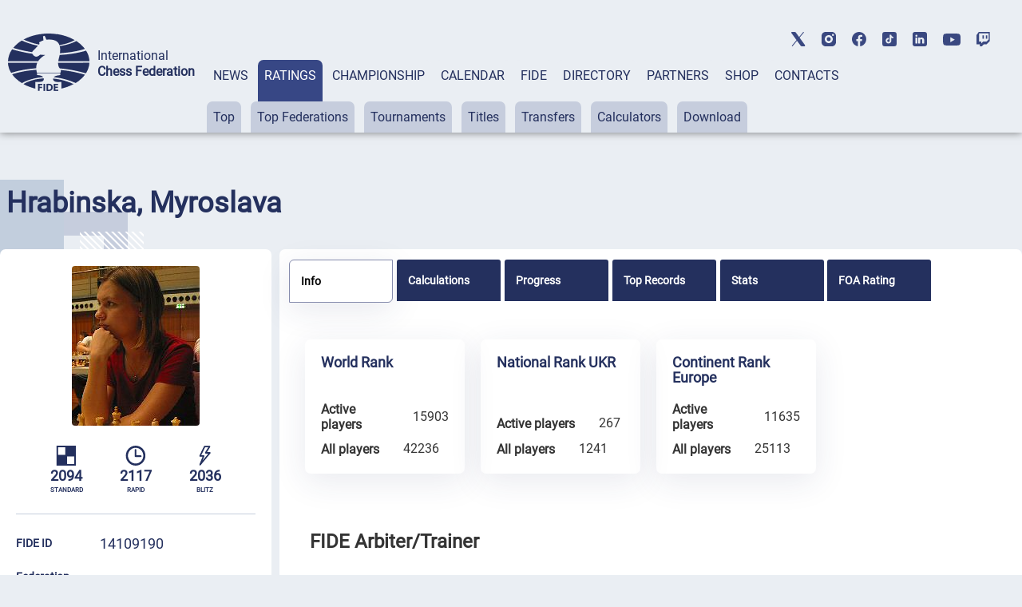

--- FILE ---
content_type: text/html; charset=UTF-8
request_url: https://ratings.fide.com/profile/14109190
body_size: 29567
content:

<!DOCTYPE html>
<html lang="en">
	<head>
		<meta charset="UTF-8">
		<meta http-equiv="X-UA-Compatible" content="IE=edge">
		<meta name="viewport" content="width=device-width, initial-scale=1.0">
		<title>Hrabinska, Myroslava FIDE Profile</title>
		<link rel="stylesheet" type="text/css" href="/css/style.css">
		<link rel="stylesheet" type="text/css" href="/css/mobile.css">
		<link rel="stylesheet" type="text/css" href="/css/post_css.css">
		<link rel="stylesheet" type="text/css" href="/css/dt.css">
		
		<link rel="stylesheet" type="text/css" href="/css/all.css">
		<link rel="stylesheet" type="text/css" href="/css/dt_responsive.css"/>
		<link rel="stylesheet" type="text/css" href="/css/dt_group.css"/>
		<link rel="stylesheet" type="text/css" href="/css/jquery-ui.css"/>
		<link rel="stylesheet" type="text/css" href="/css/jquery-ui.structure.css"/>
		<link rel="stylesheet" type="text/css" href="/css/jquery-ui.theme.css"/>
		<link rel="stylesheet" type="text/css" href="/css/rtng_css.css"/>
		<link rel="stylesheet" type="text/css" href="/css/profile.css"/>
		
		<meta property="og:type" content="website">
		<meta property="og:site_name" content="International Chess Federation (FIDE)">
		<meta property="og:title" content="Hrabinska, Myroslava FIDE Chess Profile">
		<meta property="og:description" content="Hrabinska, Myroslava">
		<meta property="og:url" content="">
		<meta property="og:locale" content="en_EN">
		<meta property="og:image" content="https://directory.fide.com/img/fide_og_1200.png">
		<meta property="og:image:width" content="1200">
		<meta property="og:image:height" content="630">
		<script type="text/javascript" src="/js/jquery-3.6.0.min.js"></script>
		<script type="text/javascript" src="/js/jquery-ui.js"></script>
		<script type="text/javascript" src="/js/dt.js"></script>
		<script type="text/javascript" src="/js/jquery.mark.min.js"></script>
		
		<script src="/js/chartjs4.js"></script>
		<script src="/js/chart_datalabels.js"></script>
		
		
	</head>
	
	<body>
		<header class="header">
	<div class="header-social"></div>
	<div class="header-container">
			<div class="header-logo-container">
					<div class="header-logo">
							<a href="https://www.fide.com">
									<img src="/img/logo1.png" alt="">
							</a>
					</div>
					<div class="header-title-container">
							<div class="header-title">International</div>
							<div class="header-subtitle">Chess Federation</div>
					</div>
			</div>
			<div class="menu-container tabs">
					<div class="tabs-nav main-menu">
							<button class="tabs-btn menu-button"><a href="https://www.fide.com/news/">NEWS</a></button>
							<button class="tabs-btn menu-button"><a href="https://ratings.fide.com">RATINGS</a></button>
							<button class="tabs-btn menu-button"><a href="https://www.fide.com/fide-world-championship-cycle-2025-2026">CHAMPIONSHIP</a></button>
							<button class="tabs-btn menu-button"><a href="https://calendar.fide.com/calendar.php">CALENDAR</a></button>
							<button class="tabs-btn menu-button"><a href="https://www.fide.com/about-fide">FIDE</a></button>
							<button class="tabs-btn menu-button"><a href="https://directory.fide.com">DIRECTORY</a></button>
							<button class="tabs-btn menu-button"><a href="https://www.fide.com/partners/">PARTNERS</a></button>							
							<button class="tabs-btn menu-button"  id="fide100div"><a href="https://shop.fide.com">SHOP</a></button>
							<button class="tabs-btn menu-button"><a href="https://www.fide.com/contacts/">CONTACTS</a></button>
					</div>
					<div class="tabs-content nav-submenu" style="display:flex; flex-wrap:wrap;">
							<div class="tabs-pane main-submenu" id="content-1">
									<button class="submenu-button"><a href="https://www.fide.com/category/fide-news/">FIDE News</a></button>
									<button class="submenu-button"><a href="https://www.fide.com/category/chess-news/">Chess news</a></button>
							</div>
							<div class="tabs-pane main-submenu" id="content-2">
									<button class="submenu-button"><a href="https://ratings.fide.com/top_lists.phtml">Top</a></button>
									<button class="submenu-button"><a href="https://ratings.fide.com/top_federations.phtml">Top Federations</a></button>
									<button class="submenu-button"><a href="https://ratings.fide.com/rated_tournaments.phtml">Tournaments</a></button>
									<button class="submenu-button"><a href="https://ratings.fide.com/titles_page.phtml">Titles</a></button>
									<button class="submenu-button"><a href="https://ratings.fide.com/transfers.phtml">Transfers</a></button>
									<button class="submenu-button"><a href="https://ratings.fide.com/calc.phtml?page=change">Calculators</a></button>
									<button class="submenu-button"><a href="https://ratings.fide.com/download_lists.phtml">Download</a></button>
							</div>
							<div class="tabs-pane main-submenu" id="content-3">
									<button class="submenu-button"><a href="https://www.fide.com/fide-circuit-2026-2027/">FIDE Circuit</a></button>
									<button class="submenu-button"><a href="https://www.fide.com/fide-womens-events-24-25/">Women's Events '24-'25</a></button>
									<button class="submenu-button"><a href="https://www.fide.com/fide-world-championship-cycle-2025-2026">Open Cycle '25-'26</a></button>									
									<button class="submenu-button"><a href="https://www.fide.com/fide-womens-world-championship-cycle-2025-2026">Women’s Cycle '25-'26</a></button>
									<button class="submenu-button"><a href="https://www.fide.com/fide-womens-world-championship-cycle-2023-2025/">Women’s Cycle '23-'25</a></button>
									
									
							</div>
							
							
							
							<div class="tabs-pane main-submenu" id="content-4">
							
									<button class="submenu-button" style="margin-left: 200px;"><a href="https://calendar.fide.com/calendar.php">All Tournaments</a></button>
									
									<button class="submenu-button"><a href="https://calendar.fide.com/majorcalendar.php">Main Events</a></button>
									
									
							</div>
							
							<div class="tabs-pane main-submenu" id="content-5">
							
							
									<button class="submenu-button" style="margin-left: 200px;"><a href="https://www.fide.com/about-fide/">About FIDE</a></button>
									<button class="submenu-button"><a href="https://handbook.fide.com/">Handbook</a></button>
									<button class="submenu-button"><a href="https://www.fide.com/documents">Documents</a></button>
									<button class="submenu-button"><a href="https://med.fide.com" target=_blank>Clean Sport</a></button>
									<button class="submenu-button"><a href="https://www.fide.com/financial">Financial Reports</a></button>
									
							</div>
							<div class="tabs-pane main-submenu" id="content-6">
									<button class="submenu-button dir_button"><a href="https://directory.fide.com/list/officials">Officials</a></button>
									<button class="submenu-button dir_button"><a href="https://directory.fide.com/list/commissions_and_committees">Commissions & Committees</a></button>
									<button class="submenu-button dir_button"><a href="https://directory.fide.com/list/member_federations/main">Federations</a></button>
									<button class="submenu-button dir_button"><a href="https://directory.fide.com/list/affiliated_organizations">Aff. Organizations</a></button>
									<button class="submenu-button dir_button"><a href="https://directory.fide.com/list/affiliated_members">Aff. Members</a></button>
									<button class="submenu-button dir_button"><a href="https://directory.fide.com/list/dignitaries/&b=1&c=5">Honourable Dignitaries</a></button>
									<button class="submenu-button dir_button"><a href="https://directory.fide.com/orgchart.phtml">Chart</a></button>
							</div>
							
							<div class="tabs-pane main-submenu" id="content-7">
									<button class="submenu-button invisible"><a href="#">PARNTERS</a></button>
							</div>
							<div class="tabs-pane main-submenu" id="content-9">
									<button class="submenu-button invisible"><a href="#">FIDE100</a></button>
							</div>
							<div class="tabs-pane main-submenu" id="content-10">
									<button class="submenu-button invisible"><a href="#">CONTACTS</a></button>
							</div>
							
					</div>
			</div>
					<div class="mobile-menu-container">
					<div class="mobile-accordeon accordeon">
							<button class="mobile-menu accordeon-title">
									<h2><strong>MAIN/NEWS</strong></h2>
							</button>
							<div class="mobile-submenu accordeon-body">
									<p><a href="https://www.fide.com/news/">All News</a></p>
									<p><a href="https://www.fide.com/category/fide-news/">FIDE News</a></p>
									<p><a href="https://www.fide.com/category/chess-news/">Chess News</a></p>
							</div>
					</div>
	
					<div class="mobile-accordeon accordeon">
							<button class="mobile-menu accordeon-title">
									<h2><strong>RATINGS</strong></h2>
							</button>
							<div class="mobile-submenu accordeon-body">
									<p><a href="https://ratings.fide.com/top_lists.phtml">Top</a></p>
									<p><a href="https://ratings.fide.com/top_federations.phtml">Top Federations</a></p>
							        <p><a href="https://ratings.fide.com/index.phtml">Main Page / Search</a></p>
									<p><a href="https://ratings.fide.com/rated_tournaments.phtml">Tournaments</a></p>
									<p><a href="https://ratings.fide.com/titles_page.phtml">Titles</a></p>
									<p><a href="https://ratings.fide.com/transfers.phtml">Transfers</a></p>
									<p><a href="https://ratings.fide.com/calc.phtml?page=change">Calculators</a></p>
									<p><a href="https://ratings.fide.com/download_lists.phtml">Download</a></p>
							</div>
					</div>
						<div class="mobile-accordeon accordeon">
							<button class="mobile-menu accordeon-title">
									<h2><strong>CHAMPIONSHIP</strong></h2>
							</button>
							
							
							<div class="mobile-submenu accordeon-body">
									<p><a href="https://www.fide.com/fide-circuit-2026-2027/">FIDE Circuit</a></p>
									<p><a href="https://www.fide.com/fide-womens-events-24-25/">Women's Events '24-'25</a></p>
									<p><a href="https://www.fide.com/fide-world-championship-cycle-2025-2026">Open Cycle 2025-2026</a></p>
									<p><a href="https://www.fide.com/fide-womens-world-championship-cycle-2025-2026">Women’s Cycle 2025-2026</a></p>
									<p><a href="https://www.fide.com/fide-womens-world-championship-cycle-2023-2025">Women’s Cycle 2023-2025</a></p>
									
							</div>
						
					</div>
					<div class="mobile-accordeon accordeon">
							<button class="mobile-menu accordeon-title">
									<h2><strong>CALENDAR</strong></h2>
							</button>
							<div class="mobile-submenu accordeon-body">
									<p><a href="https://calendar.fide.com/calendar.php">All Tournaments</a></p>
									<p><a href="https://calendar.fide.com/majorcalendar.php">Main Events</a></p>
							</div>
					</div>
					<div class="mobile-accordeon accordeon">
							<button class="mobile-menu accordeon-title">
									<h2><strong>FIDE</strong></h2>
							</button>
							<div class="mobile-submenu accordeon-body">
									<p><a href="https://www.fide.com/about/">About FIDE</a></p>
									<p><a href="https://handbook.fide.com/">Handbook</a></p>
									<p><a href="https://www.fide.com/documents">Documents</a></p>
									<p><a href="https://med.fide.com" target=_blank>Clean Sport</a></p>
									<p><a href="https://www.fide.com/financial">Financial Reports</a></p>
									
							</div>
					</div>
					<div class="mobile-accordeon accordeon">
							<button class="mobile-menu accordeon-title">
									<h2><strong>DIRECTORY</strong></h2>
							</button>
							<div class="mobile-submenu accordeon-body">
									<p><a href="https://directory.fide.com/list/officials">Officials</a></p>
									<p><a href="https://directory.fide.com/list/commissions_and_committees">Commissions & Committees</a></p>
									<p><a href="https://directory.fide.com/list/member_federations/main">Federations</a></p>
								    <p><a href="https://directory.fide.com/list/affiliated_organizations">Affiliated Organizations</a></p>
									<p><a href="https://directory.fide.com/list/affiliated_members">Affiliated Members</a></p>
									<p><a href="https://directory.fide.com/list/dignitaries">Honourable Dignitaries</a></p>
									<p><a href="https://directory.fide.com/orgchart.phtml">Chart</a></p>
								
									
							</div>
					</div>
					<div class="mobile-accordeon accordeon">
							<button class="mobile-menu accordeon-title">
									<h2><a href="https://www.fide.com/partners/">PARTNERS</a></h2>
							</button>
							<div class="mobile-submenu accordeon-body">
							</div>
					</div>
		
					<div class="mobile-accordeon accordeon">
							<button class="mobile-menu accordeon-title">
									<h2><a href="https://shop.fide.com">SHOP</a></h2>
							</button>
							<div class="mobile-submenu accordeon-body">
							</div>
					</div>
					<div class="mobile-accordeon accordeon">
							<button class="mobile-menu accordeon-title">
									<h2><a href="https://www.fide.com/contacts/">CONTACTS</a></h2>
							</button>
							<div class="mobile-submenu accordeon-body">
							</div>
					</div>
			<!--mobile-menu-container-->
	</div>
			<div class="header-search-container">
					<div class="header-search" style="display:none;">
							
					</div>
					<div class="header-account" style="display:none;">
							<a href=https://portal.fide.com><img src="/img/user.svg" alt=""></a>
					</div>
			</div>
			<div class="menu-burger">
					<span></span>
			</div>
	</div>
<aside class="social">
	<div class="social-aside">
			<a href="https://twitter.com/FIDE_chess" target=_blank><img src="/img/twitter-top.svg" alt="twitter"></a>
	</div>
	<div class="social-aside">
			<a href="https://www.instagram.com/fide_chess/" target=_blank><img src="/img/instagram-top.svg" alt="instagram"></a>
	</div>
	<div class="social-aside">
			<a href="https://www.facebook.com/ChessFIDE/" target=_blank><img src="/img/fb-top.svg" alt="facebook"></a>
	</div>
	<div class="social-aside">
			<a href="https://www.tiktok.com/@fide_chess" target=_blank><img src="/img/tiktok_icon.svg " alt="tiktok"></a>
	</div>
	<div class="social-aside">
			<a href="https://www.linkedin.com/company/48892238" target=_blank><img src="/img/linkedin-top.svg" alt="linkedin"></a>
	</div>
	<div class="social-aside youtu">
			<a href="https://www.youtube.com/channel/UC9B47GnzCRFHTT1BIBWvStQ" target=_blank><img src="/img/youtube-top.svg" alt="youtube"></a>
	</div>
	<div class="social-aside">
			<a href="https://www.twitch.tv/fide_chess" target=_blank><img src="/img/twitch-top.svg" alt="twitch"></a>
	</div>
</aside>
</header>
<!-- Menu -->

<style>
.social-aside img
{
    height: 18px;
}
.youtu img
{
    height: 15px !important;
}

	.header-title {
  font-style: normal;
  font-weight: 300;
  font-size: 24px;
  line-height: 28px;
}
.dir-pattern-three, .dir-pattern-two, .dir-pattern-four
{
top: 0;
display:none;
}
.directory
{
	margin-top: 40px;
}

	
	.social
	{
	margin:0;
	}
	.menu-button {
	border: none;
	padding: 10px 8px 62px 8px;
	border-radius: 7px 7px 0 0;
	background-color: #EAEEF3;
	height: 91px;
	}
	.main-menu a, .main-menu a:visited
	{
		color:#24305E;
	}
	.main-menu .tabs-btn:hover
	{
	background-color:#374785;
	transition:
    
    background-color 1s,
	background 1s;
	
	}
	
	.main-menu > .tabs-btn-active a {
	color: #fff;
	}
	.invisible {
		display:none;
	}
	.header-container
	{
			max-width: 1440px;
			margin: 0 auto;
			width: 100%;
	}
	.mobile-menu-container {
			display: none;
			z-index: 10000 !important;
	}
	.main-submenu button:hover
	{
	background-color: #24305E !important;
	}
	.submenu-button a:visited
	{
	color:#24305E;
	}

	
	@media screen and (max-width: 1024px) {
	.menu-container {
			display: none;
	}
	.mobile-menu-container {
			display: block;
			position: absolute;
			top: 137px;
			left: 0;
			background: rgb(245, 246, 246);
			box-shadow: #ccc;
			width: 100%;
			box-shadow: 0 4px 2px -2px rgba(36, 36, 36, 0.17);
			left: -200%;
			transition: all 0.4s ease;
			z-index: 10000 !important;
	}
	.mobile-menu-container.open-menu {
			left: 0;
	}
	.menu-burger {
			position: absolute;
			right: 10px;
			top: 69px;
			width: 24px;
			height: 19px;
			display: block;
			margin-left: auto;
			margin-bottom: 20px;
			cursor: pointer;
	}
	.menu-burger span, .menu-burger:after, .menu-burger:before{
			height: 3px;
			width: 100%;
			position: absolute;
			background: #24305E;
			margin: 0 auto;
			border-radius: 1px;
	}
	.menu-burger span{
			top: 21px;
	}
	.menu-burger:after, .menu-burger:before{
			content: '';
	}
	.menu-burger:after{
			bottom: 3px;
			border-radius: 1px;
	}
	.menu-burger:before{
			top: 5px;
			border-radius: 1px;
	}
	.menu-burger.open-menu span {
			transform: rotate(38deg);
			top: 8px;
			transition: 0.4s;
	}
	.menu-burger.open-menu:before {
			opacity:0; 
			transition: 0.5s; 
	}
	.menu-burger.open-menu:after {
			transform: rotate(-38deg);
			bottom: 8px;
			transition: 0.4s;
	}
	.social {
			position: absolute;
			top: 10px;
			left: 159px;
			width: 400px;
			justify-content: space-between;
	}
	.container {
			width: 688px;
	}
	.page-title {
			font-weight: 400;
			font-size: 36px;
			line-height: 42px;
	}
	.menu-button {
			padding: 0px;
			height: auto;
	}
	.nav-submenu {
			margin-top: 0px;
	}
	.main-submenu button {
			padding: 0px;
			margin-right: 0px;
	}
	.main-menu a {
			display: block;
	}
	.tabs-pane-show {
			display: inline-grid;
	}
	.mobile-menu {
			list-style-type: none;
			text-align: center;
	}
	.mobile-submenu {
			height: 0;
			overflow: hidden;
			transition: height .4s ease-in-out;
			text-align: center;
	}
	.mobile-accordeon button {
			padding: 10px;
			border: none;
			cursor: pointer;
			width: 100%;
			background-color: #EAEEF3;
			line-height: 1;
	}
	.mobile-accordeon button:focus
	{
		background-color: #868CAD;
		color: #fff;
	}
	.mobile-menu.active, .mobile-menu.active:focus  {
			background-color: #868CAD;
	}
	.mobile-menu.active h2 {
			background-color: #868CAD;
			color: #fff;
	}
	.mobile-menu.active h2 a {
			color: #fff;
	}
	.mobile-menu h2, .mobile-menu h2 a {
			font-style: normal;
			font-weight: 400;
			font-size: 16px;
			line-height: 19px;
			align-items: center;
			text-transform: uppercase;
			text-decoration: none;
			display:inline;
	}
	.mobile-submenu p {
			padding: 7px 0px;
	}
	.mobile-submenu p a {
			font-style: normal;
			font-weight: 400;
			font-size: 16px;
			line-height: 140%;
			color: #374785;
			text-decoration: none;
	}
	}
	@media screen and (max-width: 576px) {
							.header-social, .social {
			display: none;
	}
	.header-search-container, .menu-burger {
			top: 40px;
	}
	
	}
	@media screen and (max-width: 375px) {
							.header-search-container {
			display: none;
	}
	.menu-burger {
			right: 15px;
	}
	}
	


.main-submenu button {
	margin-right: 8px;
	padding: 10px 8px;
}
.submenu-button.dir_button
{
	margin: 1px !important;
	padding: 10px 4px;
}
.tabs-btn-active, .tabs-btn-active:focus, .tabs-btn-active:active
{
	
	background-color: #374785;
}
.header-search-container img:last-child {
 
  margin-right: 5px;
}
.header
{
	box-shadow: 0px 0px 10px 0px rgba(0,0,0,0.5);
}

@media screen and (max-width: 1300px) {

.header-title {
  font-style: normal;
  font-weight: 300;
  font-size: 16px;
  line-height: 20px;
}
.header-subtitle {
  font-weight: 700;
  font-size: 16px;
  line-height: 20px;
}
.menu-container {
  margin-left: 15px;
  
}
.header-title-container {
padding-left: 10px;
}
}

@media screen and (max-width: 1576px) {
	.header-logo-container
	{
	margin-left: 10px;
	}


}
@media screen and (max-width: 1576px) {
.social {
	display: -webkit-box;
	display: -webkit-flex;
	display: -ms-flexbox;
	display: flex;
	align-items: center;
	top: 40px;
	right: 40px;
}
 .social-aside {
    padding-bottom: 0px;
    padding-right: 0px;
    padding-left: 20px;
  }
}

@media screen and (max-width: 1200px) {
.header
{
	height: 174px;
}
.header-title
{
	padding-top:0;
	paddint-left: 8px;
	
}
.container {
	width: 944px;
	margin: 0 auto;
}
.page-title {
	font-size: 36px;
	line-height: 42px;
}
.none {
	display: none;
}
/*HEADER*/
.header {
 margin-bottom: 8px;
}
.header-container {
	padding-top: 20px;
	display: block;
}
.header-logo-container {
	padding-bottom: 10px;
	padding-left: 10px;
	
}
.header-logo-container img {
	width: 70px;
}
.header-title-container {
	padding-left: 10px;
}
.header-title {
	font-size: 14px;
	line-height: 16px;
	padding-left: 10px;
}
.header-subtitle {
	font-size: 14px;
	line-height: 16px;
	padding-left: 10px;
}
.menu-container {
	margin: 0px;
	padding-left: 4px;
}
.header-search-container {
	position: absolute;
	top: 85px;
	right: 40px;
}
.submenu-button.dir_button
{
	margin: 1px !important;
	padding: 10px 4px;
}
.main-submenu button {
	margin-right: 3px;
}


.social {
	display: -webkit-box;
	display: -webkit-flex;
	display: -ms-flexbox;
	display: flex;
	align-items: center;
	top: 40px;
	right: 40px;
}
.social-aside {
	padding-bottom: 0px;
	padding-right: 0px;
	padding-left: 20px;
}
.header-title, .header-subtitle
	{
			margin-top: 0;
			margin-bottom: 0;
	}
}


@media screen and (max-width: 1024px) {
	 .header
	{
			height: 90px;
			padding-left: 5px;
	}
	.header-social, .social {
			display: none;
	}
	.header-search-container, .menu-burger {
			top: 40px;
	}
	.header-search-container {
	position: absolute;
	top: 40px;
	right: 60px;
	}
	.header-social {
	display: none;
	height: 40px;
	background-color: #fff;
	}
	.header-title, .header-subtitle
	{
			margin-top: 0;
			margin-bottom: 0;
	}
	.header-logo-container {
	padding-bottom: 10px;
	padding-top: 15px;
	}
	
	.social {
display: -webkit-box;
display: -webkit-flex;
display: -ms-flexbox;
display: flex;
align-items: center;
left:0;
top: 5px;
padding-bottom: 3px;
border-bottom: 1px solid #C6CDDD;
width: 100%;
justify-content: center;


	
	}
	.mobile-menu-container {
	top: 90px;
	transition: all 0.4s ease;
	border-top: 1px solid #374785;
	z-index: 200;
	
	}
	
}

@media screen and (max-width: 375px){
	.header {
	height: 90px;
	padding-left: 5px;
	}
	
	.mobile-menu-container {
	top: 90px;
	transition: all 0.4s ease;
	border-top: 1px solid #374785;
	
	}
	.header-search-container {
	display: flex;
	top: 40px;
	right: 60px;
	}
  
	}


[type="button"], [type="submit"], button
{
	 background-color: #374785;
}
.activeurll {
  background-color: #24305E !important;
  color: #ffffff !important;
}
.activeurll a {
  color: #ffffff !important;
}

.main-submenu a:hover
{
text-decoration: none;
font-weight: normal;
}
.mobile-accordeon button:hover
{
	color: red;
	background-color: #868CAD;
}
 .mobile-menu.active {
    background-color: #868CAD;
  }

	#fide100div
	{	
	color:red;
	border: 0;
	
   
	}
	#fide100div:hover
	{
	z-index: 1000;
	}
	
.calendar-tabs-buttons {
  z-index: 90;
}
.elementor-245 .elementor-element.elementor-element-df66bb2
{
	box-shadow:none;
}

</style>

<script>
let burger = document.querySelector('.menu-burger');
let menu = document.querySelector('.mobile-menu-container');

burger.onclick = function() {
	
menu.classList.toggle('open-menu');
burger.classList.toggle('open-menu');
};

</script>    
<script>
class ItcTabs {
  constructor(target, config) {
    const defaultConfig = {};
    this._config = Object.assign(defaultConfig, config);
    this._elTabs =
      typeof target === "string" ? document.querySelector(target) : target;
    this._elButtons = this._elTabs.querySelectorAll(".tabs-btn");
    this._elPanes = this._elTabs.querySelectorAll(".tabs-pane");
    this._eventShow = new Event("tab.itc.change");
    this._init();
    this._events();
  }

  _init() {
    this._elTabs.setAttribute("role", "tablist");
    this._elButtons.forEach((el, index) => {
      el.dataset.index = index;
      el.setAttribute("role", "tab");
      this._elPanes[index].setAttribute("role", "tabpanel");
      el.classList.add("tabs-btn-not-active"); // ���������� ������ .tabs-btn-not-active
    });
  }

  show(elLinkTarget) {
    const elPaneTarget = this._elPanes[elLinkTarget.dataset.index];
    const elLinkActive = this._elTabs.querySelector(".tabs-btn-active");
    const elPaneShow = this._elTabs.querySelector(".tabs-pane-show");
    if (elLinkTarget === elLinkActive) {
      return;
    }
    elLinkActive ? elLinkActive.classList.remove("tabs-btn-active") : null;
    elLinkActive ? elLinkActive.classList.add("tabs-btn-not-active") : null; // ���������� ������ .tabs-btn-not-active
		elPaneShow ? elPaneShow.style.display = "none" : null;
    elPaneShow ? elPaneShow.classList.remove("tabs-pane-show") : null;
    elLinkTarget.classList.add("tabs-btn-active");
    elLinkTarget.classList.remove("tabs-btn-not-active"); // �������� ������ .tabs-btn-not-active
    elPaneTarget.classList.add("tabs-pane-show");
    this._elTabs.dispatchEvent(this._eventShow);
    elLinkTarget.focus();
  }

  showByIndex(index) {
    const elLinkTarget = this._elButtons[index];
    elLinkTarget ? this.show(elLinkTarget) : null;
  }

  _events() {
		this._elTabs.addEventListener("click", (e) => {
  const target = e.target.closest(".tabs-btn");
  if (target) {
    const link = target.querySelector("a");
    if (link) {
      const href = link.getAttribute("href");
      if (href) {
        e.preventDefault();
        window.location.href = href;
      }
    }
  }
});

  }
}

const accordionToggle = () => {
  const chItems = document.querySelectorAll(".tabs-pane.main-submenu");

  chItems.forEach((item) => {
    const chButton = item.querySelector("button.submenu-button");
    const chDesc = item;

    const toggleAccordion = () => {
      chItems.forEach((item) => {
        const chRemoveButton = item.querySelector("button.submenu-button");
        const chRemoveDesc = item;

        if (chRemoveDesc !== chDesc) {
          chRemoveDesc.style.display = "none"; // Set display: none
          chRemoveDesc.classList.remove("tabs-pane-show");
					chRemoveDesc.classList.add("tabs-pane-not-show");
          chRemoveButton.classList.remove("tabs-btn-active");
          chRemoveButton.classList.add("tabs-btn-not-active");
        }
      });

      chDesc.classList.toggle("tabs-pane-show");
      chButton.classList.toggle("tabs-btn-active");
      chButton.classList.remove("tabs-btn-not-active");
    };

    chButton.addEventListener("click", toggleAccordion);
  });
};

const tabs = new ItcTabs(".tabs");
accordionToggle();
const accordeon = () => {
  const chItems = document.querySelectorAll(".accordeon");

  chItems.forEach((item) => {
    const chButton = item.querySelector(".accordeon-title");
    const chDesc = item.querySelector(".accordeon-body");

    chButton.addEventListener("click", () => {
      chItems.forEach((item) => {
        const chRemoveButton = item.querySelector(".accordeon-title");
        const chRemoveDesc = item.querySelector(
          ".accordeon-body"
        );

        if (chRemoveDesc !== chDesc) {
          chRemoveDesc.classList.remove("open");
          chRemoveDesc.style.height = 0;
          chRemoveButton.classList.remove("active");
        }
      });

      if (chDesc.classList.contains("open")) {
        chDesc.style.height = 0;
      } else {
        chDesc.style.height = chDesc.scrollHeight + "px";
      }

      chDesc.classList.toggle("open");
      chButton.classList.toggle("active");
    });
  });
};

accordeon();

document.addEventListener('DOMContentLoaded', function() {
  var currentURL = window.location.href;
  var substituteURL = window.location.href;
  

  // ������� ������� � ������� menu-container
  var menuContainer = document.querySelector('.tabs-content');

	var menuContainerLvlOne = document.querySelector('.tabs-nav');
  // �������� ��� ������ ������ menuContainer
  var links = menuContainer.querySelectorAll('a');
	var linksLvlOne = menuContainerLvlOne.querySelectorAll('a');


	for (var i = 0; i <linksLvlOne.length; i++) {
		var linkLvlOne = linksLvlOne[i];
		var href = linkLvlOne.getAttribute('href');
		
		//custom links
		  if (href.includes("https://ratings.fide.com") & substituteURL.includes("ratings2.fide.com.test"))
  
			{
				var currentURL = "https://ratings.fide.com";
				var href = "ratings.fide.com";
			}
		 

		
		if (currentURL.includes(href)){
		
		
			var parent = linkLvlOne.parentElement;
			
			parent.classList.add('tabs-btn-active');
			parent.classList.remove('tabs-btn-not-active');
			var dataIndex = parent.getAttribute('data-index');
			var newId = 'content-' + (parseInt(dataIndex, 10) + 1);


// ������� ������� � ����� ��������������� � ��������� ����������� ��������
var element = document.getElementById(newId);
if (element) {
  element.classList.add('tabs-pane-show');
}

		}
		
	
		
	}
  // ���������� ������ � ��������� ����������� ��������
  for (var i = 0; i < links.length; i++) {
    var link = links[i];
    var href = link.getAttribute('href');

    // ���������, �������� �� ������� URL ������ ����� ������
    if (currentURL.includes(href)) {
      // ������� ������������ ������� ������
      var parentParent = link.parentElement.parentElement;
			var parent = link.parentElement;

      // ������������� display: block ��� ������������� �������� ������
			parent.classList.add('activeurll');
      parentParent.style.display = 'block';
      parentParent.classList.add('activeurl');
      parentParent.classList.add('tabs-pane-show');

      var myid = parentParent.id;
			
      var trimmedId = myid.replace('content-', '');
      var newId = parseInt(trimmedId, 10) - 1;

      // ������� ������� � ����� ��������������� � ��������� ����������� ��������
			
      var element = menuContainerLvlOne.querySelector('[data-index="' + newId + '"]');
			
      if (element) {
        element.classList.add('tabs-btn-active');
        element.classList.remove('tabs-btn-not-active');
      }
    }
  }

  // ��������� ���������� tabsPane
  var tabsPane = document.querySelector('.tabs-pane-show');

  // ������� ��� ���������� ���������� tabsPane
  function updateTabsPane() {
    tabsPane = document.querySelector('.tabs-pane-show');
  }

  const buttons = document.querySelectorAll('.tabs-btn.menu-button');
  let activeSubmenu = null;

  buttons.forEach((button, index) => {
    const submenu = document.getElementById(`content-${index + 1}`);

    button.addEventListener('mouseover', () => {
      if (button.classList.contains('tabs-btn-not-active')){
        submenu.style.display = 'block';
				updateTabsPane()
        tabsPane.style.display = 'none';
      }
			if (button.classList.contains('tabs-btn-active')){
				tabsPane.style.display = 'block';
				// submenu.style.display= 'none';
			}
    });

    button.addEventListener('mouseleave', () => {
      if (!button.classList.contains('tabs-btn-active')) {
        submenu.style.display = 'none';
				updateTabsPane()
        if (tabsPane) {
          tabsPane.style.display = 'block';
        }
      }
			if (button.classList.contains('tabs-btn-active')){
				tabsPane.style.display = 'block';
			}
    });

    submenu.addEventListener('mouseenter', () => {
      if (button.classList.contains('tabs-btn-not-active')){
        submenu.style.display = 'block';
				updateTabsPane()
        tabsPane.style.display = 'none';
      }
			if (button.classList.contains('tabs-btn-active')){
				tabsPane.style.display = 'block';
				// submenu.style.display= 'none';
			}
    });

    submenu.addEventListener('mouseleave', () => {
      submenu.style.display = 'none';
			updateTabsPane()
			tabsPane.style.display = 'block';
    });
  });

  // ��������� ��������� ��� ���������� ���������� tabsPane
  menuContainer.addEventListener('transitionend', updateTabsPane);
  menuContainer.addEventListener('animationend', updateTabsPane);
});



</script>﻿<!-- Google tag (gtag.js) -->
<script async src="https://www.googletagmanager.com/gtag/js?id=G-0TSTM17GEX"></script>
<script>
  window.dataLayer = window.dataLayer || [];
  function gtag(){dataLayer.push(arguments);}
  gtag('js', new Date());

  gtag('config', 'G-0TSTM17GEX');
</script>
		
		<div class="dir-pattern">
			<img src="/img/dir-pattern-1.png" alt="">
		</div>
		<div class="dir-pattern-two">
			<img src="/img/dir-pattern-2.png" alt="">
		</div>
		<div class="dir-pattern-four">
			<img src="/img/dir-pattern-4.png" alt="">
		</div>
		<div class="dir-pattern-three">
			<img src="/img/dir-pattern-3.png" alt="">
		</div>
		<div class="dir-pattern-five">
			<img src="/img/dir-pattern-5.png" alt="">
		</div>
		
		<section class="directory">
			<div class="directory-container">
				
								
										
						
						<section class="profile">
							<div class="profile-pattern-queen">
								<img src="/img/queen_pattern.png" alt="">
							</div>
							<div class="profile-container">
								<div class="profile-title-container">
									<h1 class="player-title">Hrabinska, Myroslava</h1>&nbsp;									<div class="profile-hidden-button profile-info-row">
										
									</div>
								</div>
								<div class="profile-section ">
									<div class="profile-left ">
																			<div class="profile-photo " >
											<img class="profile-top__photo" src="[data-uri]" alt="photo"/>										</div>
										<div class="profile-games ">
											<div class="profile-standart profile-game ">
												<img src="/img/logo_std.svg" alt="standart" height=25>
												<p>2094</p><p style="font-size: 8px; padding:0; margin:0;">STANDARD <span class=inactiv_note></span></p>
											</div>
											<div class="profile-rapid profile-game ">
												<img src="/img/logo_rpd.svg" alt="rapid"  height=25>
												<p>2117</p><p style="font-size: 8px; padding:0; margin:0;">RAPID<span class=inactiv_note></p>
											</div>
											<div class="profile-blitz profile-game ">
												<img src="/img/logo_blitz.svg " alt="blitz"  height=25>
												<p>2036</p><p style="font-size: 8px; padding:0; margin:0;">BLITZ<span class=inactiv_note></p>
											</div>
											<!--profile-games-->
										</div>
										<div class="profile-info ">
											<div class="profile-info-row ">
												<h5>FIDE ID</h5>
												<p class="profile-info-id ">14109190</p>
											</div>
											<div class="profile-info-row block1">
												<div class="profile_fed"><h5>Federation</h5></div>
												<div class="profile-info-country ">
														<img src="/images/flags/ua.svg" height=30>													Ukraine												</div>
											</div>
											<div class="profile-info-row ">
												<h5>B-Year</h5>
												<p class="profile-info-byear ">1984 </p>
											</div>
											<div class="profile-info-row ">
												<h5>Gender</h5>
												<p class="profile-info-sex ">Female</p>
											</div>
											<div class="profile-info-row ">
												<h5>FIDE title</h5>
												<div class="profile-info-title ">
													<p>Woman Grandmaster</p>

													<div class="profile-info-icon ">
													</div>
												</div>
											</div>


											<div class="profile-info-row profile-button-row ">
												
											</div>
											
											<!--profile-info-->
										</div>
										<!--profile-left-->
									</div>
									<div class="profile-right">
										<div id="tabs" class="ui-tabs ui-corner-all ui-widget ui-widget-content profile_tabs">
										
											<ul role="tablist" class="ui-tabs-nav ui-corner-all ui-helper-reset ui-helper-clearfix ui-widget-header">
												<li role="tab" tabindex="-1" class="ui-tabs-tab ui-corner-top ui-state-default ui-tab profile-tabs-btn" aria-controls="tabs-1" aria-labelledby="ui-id-15" aria-selected="false" aria-expanded="false"><a href="#tabs-1" tabindex="-1" class="ui-tabs-anchor tab_full_link" id="profile_button">Info</a></li>
																								<li role="tab" tabindex="-1" class="ui-tabs-tab ui-corner-top ui-state-default ui-tab profile-tabs-btn" aria-controls="tabs-2" aria-labelledby="ui-id-16" aria-selected="false" aria-expanded="false"><a href="#tabs-2" tabindex="-1" class="ui-tabs-anchor tab_full_link" id="calculations_button">Calculations</a></li>
																																				<li role="tab" tabindex="-1" class="ui-tabs-tab ui-corner-top ui-state-default ui-tab profile-tabs-btn" aria-controls="tabs-3" aria-labelledby="ui-id-16" aria-selected="false" aria-expanded="false"><a href="#tabs-3" tabindex="-1" class="ui-tabs-anchor tab_full_link" id="chart_button">Progress</a></li>
																																				<li role="tab" tabindex="-1" class="ui-tabs-tab ui-corner-top ui-state-default ui-tab profile-tabs-btn" aria-controls="tabs-4" aria-labelledby="ui-id-16" aria-selected="false" aria-expanded="false"><a href="#tabs-4" tabindex="-1" class="ui-tabs-anchor tab_full_link" id="top_records_button">Top Records</a></li>
																																																<li role="tab" tabindex="-1" class="ui-tabs-tab ui-corner-top ui-state-default ui-tab profile-tabs-btn" aria-controls="tabs-6" aria-labelledby="ui-id-16" aria-selected="false" aria-expanded="false"><a href="#tabs-6" tabindex="-1" class="ui-tabs-anchor tab_full_link" id="stats_button">Stats</a></li>
																								
																								<li role="tab" tabindex="-1" class="ui-tabs-tab ui-corner-top ui-state-default ui-tab profile-tabs-btn" aria-controls="tabs-7" aria-labelledby="ui-id-16" aria-selected="false" aria-expanded="false"><a href="#tabs-7" tabindex="-1" class="ui-tabs-anchor tab_full_link" id="foa_button">FOA Rating</a></li>
																							</ul>
											
											
											<div class="tabs-content ">
												<div id="tabs-1" aria-labelledby="ui-id-15" role="tabpanel" class="ui-tabs-panel ui-corner-bottom ui-widget-content" aria-hidden="true">
																											<div class="profile-ranks">
															
															<div class="profile-rank-block">
																<h5>World Rank</h5>
																<div class="profile-rank-row ">
																	<h6>Active players</h6>
																	<p>15903</p>
																</div>
																<div class="profile-rank-row ">
																	<h6>All players</h6>
																	<p>42236</p>
																</div>
															</div>
															<!--profile-rank-->
															
															
															<div class="profile-rank-block">
																<h5>National Rank UKR</h5>
																<div class="profile-rank-row ">
																	<h6>Active players</h6>
																	<p>267</p>
																</div>
																<div class="profile-rank-row ">
																	<h6>All players</h6>
																	<p>1241</p>
																</div>
															</div>
															<!--profile-rank-->
															
															
															<div class="profile-rank-block">
																<h5>Continent Rank Europe</h5>
																<div class="profile-rank-row ">
																	<h6>Active players</h6>
																	<p>11635</p>
																</div>
																<div class="profile-rank-row ">
																	<h6>All players</h6>
																	<p>25113</p>
																</div>
															</div>
															<!--profile-rank-->
															
															<!--profile-ranks-->
														</div>
																											
													<div class="row no-gutters"><div class="col-lg-6 profile-tableCont">
                            <table class="profile-table profile-table_offset_2">
                                <thead>
                                <tr>
                                    <th colspan="2" align=left class="profile-titles"><h4>FIDE Arbiter/Trainer</h4></th>
                                </tr>
                                </thead>
                                <tbody>
                                <tr>                                   
                                    <td>
										
										
									   <br>
									   
									   <br>
									   FIDE Trainer (2014) <i><span style="color:#c49191;">Not licensed</span></i><br>
                                    </td>
                                </tr>

                                </tbody>
                            </table>
                        </div><div class="col-lg-6 profile-tableCont">
								<table class="profile-table profile-table_offset_2">
                                <thead>
                                <tr>
                                    <th colspan="2" align=left class="profile-titles"><h4>Titles</h4></th>
                                </tr>
                                </thead>
                                <tbody>
                                <tr><td bgcolor=#FFFFFF>Woman Grandmaster (WGM)</td><td bgcolor=#FFFFFF width=20%><b>2005</b></td></tr><tr><td bgcolor=#FFFFFF>Woman International Master (WIM)</td><td bgcolor=#FFFFFF width=20%><b>2002</b></td></tr>
                                </tbody>
                            </table>
							</div>													
													
													

													<!--tabs-pane-->
												</div>
												</div>
																								<div id="tabs-2" aria-labelledby="ui-id-15" role="tabpanel" class="ui-tabs-panel ui-corner-bottom ui-widget-content" aria-hidden="true">
													<!--tabs-pane-->
												
												</div>
												
																								<div id="tabs-3" aria-labelledby="ui-id-15" role="tabpanel" class="ui-tabs-panel ui-corner-bottom ui-widget-content" aria-hidden="true">
													<!--tabs-pane-->
													
											<div class="profile-tab-container" data-tab-index="2"><div class="default_div_full">
	<div class="row">
	<button class="button2" id="1y" value=1>1 YR.</button>
	<button class="button2" id="2y" value=2>2 YR.</button>
	<button class="button2" id="3y" value=3>3 YR.</button>
	<button class="button2" id="5y" value=5>5 YR.</button>
	<button class="button2" id="ally" value=0>All YRs.</button>
	</div>
	<div id="chart-container">
                            <canvas id="graphCanvas" style="width: "></canvas>
							</div>
                          
                        
                        <div class="col-lg-12 profile-tableCont"><table class="profile-table_calc">
                                <thead>
								<tr>
                                    <th class="profile-table_colors__th_1">Period</th>
                                    <th class="profile-table_colors__th_1">STD. RATING</th>
                                    <th class="profile-table_colors__th_2">STD GMS</th>
                                    <th class="profile-table_colors__th_3">RPD</th>
									<th class="profile-table_colors__th_3">RPD GMS</th>
									<th class="profile-table_colors__th_4">BLZ</th>
									<th class="profile-table_colors__th_4">BLZ GMS</th>
                                </tr>
                                
                                </thead>
                                <tbody><tr>
			<td width=75 align=right>&nbsp;2026-Jan&nbsp;</td>
			<td valign=top width=40 align=right>&nbsp;2094&nbsp;</td>
			<td valign=top width=30 align=right>&nbsp;9&nbsp;</td>
			<td valign=top width=40 align=right>&nbsp;2117&nbsp;</td>
			<td valign=top width=30 align=right>&nbsp;9&nbsp;</td>
			<td valign=top width=40 align=right>&nbsp;2036&nbsp;</td>
			<td valign=top width=30 align=right>&nbsp;11&nbsp;</td>
			</tr><tr>
			<td width=75 align=right>&nbsp;2025-Dec&nbsp;</td>
			<td valign=top width=40 align=right>&nbsp;2121&nbsp;</td>
			<td valign=top width=30 align=right>&nbsp;0&nbsp;</td>
			<td valign=top width=40 align=right>&nbsp;2081&nbsp;</td>
			<td valign=top width=30 align=right>&nbsp;0&nbsp;</td>
			<td valign=top width=40 align=right>&nbsp;2054&nbsp;</td>
			<td valign=top width=30 align=right>&nbsp;0&nbsp;</td>
			</tr><tr>
			<td width=75 align=right>&nbsp;2025-Nov&nbsp;</td>
			<td valign=top width=40 align=right>&nbsp;2121&nbsp;</td>
			<td valign=top width=30 align=right>&nbsp;0&nbsp;</td>
			<td valign=top width=40 align=right>&nbsp;2081&nbsp;</td>
			<td valign=top width=30 align=right>&nbsp;0&nbsp;</td>
			<td valign=top width=40 align=right>&nbsp;2054&nbsp;</td>
			<td valign=top width=30 align=right>&nbsp;0&nbsp;</td>
			</tr><tr>
			<td width=75 align=right>&nbsp;2025-Oct&nbsp;</td>
			<td valign=top width=40 align=right>&nbsp;2121&nbsp;</td>
			<td valign=top width=30 align=right>&nbsp;0&nbsp;</td>
			<td valign=top width=40 align=right>&nbsp;2081&nbsp;</td>
			<td valign=top width=30 align=right>&nbsp;0&nbsp;</td>
			<td valign=top width=40 align=right>&nbsp;2054&nbsp;</td>
			<td valign=top width=30 align=right>&nbsp;0&nbsp;</td>
			</tr><tr>
			<td width=75 align=right>&nbsp;2025-Sep&nbsp;</td>
			<td valign=top width=40 align=right>&nbsp;2121&nbsp;</td>
			<td valign=top width=30 align=right>&nbsp;0&nbsp;</td>
			<td valign=top width=40 align=right>&nbsp;2081&nbsp;</td>
			<td valign=top width=30 align=right>&nbsp;0&nbsp;</td>
			<td valign=top width=40 align=right>&nbsp;2054&nbsp;</td>
			<td valign=top width=30 align=right>&nbsp;0&nbsp;</td>
			</tr><tr>
			<td width=75 align=right>&nbsp;2025-Aug&nbsp;</td>
			<td valign=top width=40 align=right>&nbsp;2121&nbsp;</td>
			<td valign=top width=30 align=right>&nbsp;0&nbsp;</td>
			<td valign=top width=40 align=right>&nbsp;2081&nbsp;</td>
			<td valign=top width=30 align=right>&nbsp;0&nbsp;</td>
			<td valign=top width=40 align=right>&nbsp;2054&nbsp;</td>
			<td valign=top width=30 align=right>&nbsp;0&nbsp;</td>
			</tr><tr>
			<td width=75 align=right>&nbsp;2025-Jul&nbsp;</td>
			<td valign=top width=40 align=right>&nbsp;2121&nbsp;</td>
			<td valign=top width=30 align=right>&nbsp;0&nbsp;</td>
			<td valign=top width=40 align=right>&nbsp;2081&nbsp;</td>
			<td valign=top width=30 align=right>&nbsp;0&nbsp;</td>
			<td valign=top width=40 align=right>&nbsp;2054&nbsp;</td>
			<td valign=top width=30 align=right>&nbsp;0&nbsp;</td>
			</tr><tr>
			<td width=75 align=right>&nbsp;2025-Jun&nbsp;</td>
			<td valign=top width=40 align=right>&nbsp;2121&nbsp;</td>
			<td valign=top width=30 align=right>&nbsp;0&nbsp;</td>
			<td valign=top width=40 align=right>&nbsp;2081&nbsp;</td>
			<td valign=top width=30 align=right>&nbsp;0&nbsp;</td>
			<td valign=top width=40 align=right>&nbsp;2054&nbsp;</td>
			<td valign=top width=30 align=right>&nbsp;0&nbsp;</td>
			</tr><tr>
			<td width=75 align=right>&nbsp;2025-May&nbsp;</td>
			<td valign=top width=40 align=right>&nbsp;2121&nbsp;</td>
			<td valign=top width=30 align=right>&nbsp;0&nbsp;</td>
			<td valign=top width=40 align=right>&nbsp;2081&nbsp;</td>
			<td valign=top width=30 align=right>&nbsp;0&nbsp;</td>
			<td valign=top width=40 align=right>&nbsp;2054&nbsp;</td>
			<td valign=top width=30 align=right>&nbsp;0&nbsp;</td>
			</tr><tr>
			<td width=75 align=right>&nbsp;2025-Apr&nbsp;</td>
			<td valign=top width=40 align=right>&nbsp;2121&nbsp;</td>
			<td valign=top width=30 align=right>&nbsp;11&nbsp;</td>
			<td valign=top width=40 align=right>&nbsp;2081&nbsp;</td>
			<td valign=top width=30 align=right>&nbsp;0&nbsp;</td>
			<td valign=top width=40 align=right>&nbsp;2054&nbsp;</td>
			<td valign=top width=30 align=right>&nbsp;0&nbsp;</td>
			</tr><tr>
			<td width=75 align=right>&nbsp;2025-Mar&nbsp;</td>
			<td valign=top width=40 align=right>&nbsp;2130&nbsp;</td>
			<td valign=top width=30 align=right>&nbsp;0&nbsp;</td>
			<td valign=top width=40 align=right>&nbsp;2081&nbsp;</td>
			<td valign=top width=30 align=right>&nbsp;0&nbsp;</td>
			<td valign=top width=40 align=right>&nbsp;2054&nbsp;</td>
			<td valign=top width=30 align=right>&nbsp;0&nbsp;</td>
			</tr><tr>
			<td width=75 align=right>&nbsp;2025-Feb&nbsp;</td>
			<td valign=top width=40 align=right>&nbsp;2130&nbsp;</td>
			<td valign=top width=30 align=right>&nbsp;0&nbsp;</td>
			<td valign=top width=40 align=right>&nbsp;2081&nbsp;</td>
			<td valign=top width=30 align=right>&nbsp;0&nbsp;</td>
			<td valign=top width=40 align=right>&nbsp;2054&nbsp;</td>
			<td valign=top width=30 align=right>&nbsp;0&nbsp;</td>
			</tr><tr>
			<td width=75 align=right>&nbsp;2025-Jan&nbsp;</td>
			<td valign=top width=40 align=right>&nbsp;2130&nbsp;</td>
			<td valign=top width=30 align=right>&nbsp;7&nbsp;</td>
			<td valign=top width=40 align=right>&nbsp;2081&nbsp;</td>
			<td valign=top width=30 align=right>&nbsp;9&nbsp;</td>
			<td valign=top width=40 align=right>&nbsp;2054&nbsp;</td>
			<td valign=top width=30 align=right>&nbsp;11&nbsp;</td>
			</tr><tr>
			<td width=75 align=right>&nbsp;2024-Dec&nbsp;</td>
			<td valign=top width=40 align=right>&nbsp;2177&nbsp;</td>
			<td valign=top width=30 align=right>&nbsp;0&nbsp;</td>
			<td valign=top width=40 align=right>&nbsp;2082&nbsp;</td>
			<td valign=top width=30 align=right>&nbsp;0&nbsp;</td>
			<td valign=top width=40 align=right>&nbsp;2031&nbsp;</td>
			<td valign=top width=30 align=right>&nbsp;0&nbsp;</td>
			</tr><tr>
			<td width=75 align=right>&nbsp;2024-Nov&nbsp;</td>
			<td valign=top width=40 align=right>&nbsp;2177&nbsp;</td>
			<td valign=top width=30 align=right>&nbsp;0&nbsp;</td>
			<td valign=top width=40 align=right>&nbsp;2082&nbsp;</td>
			<td valign=top width=30 align=right>&nbsp;8&nbsp;</td>
			<td valign=top width=40 align=right>&nbsp;2031&nbsp;</td>
			<td valign=top width=30 align=right>&nbsp;9&nbsp;</td>
			</tr><tr>
			<td width=75 align=right>&nbsp;2024-Oct&nbsp;</td>
			<td valign=top width=40 align=right>&nbsp;2177&nbsp;</td>
			<td valign=top width=30 align=right>&nbsp;0&nbsp;</td>
			<td valign=top width=40 align=right>&nbsp;2099&nbsp;</td>
			<td valign=top width=30 align=right>&nbsp;0&nbsp;</td>
			<td valign=top width=40 align=right>&nbsp;2039&nbsp;</td>
			<td valign=top width=30 align=right>&nbsp;0&nbsp;</td>
			</tr><tr>
			<td width=75 align=right>&nbsp;2024-Sep&nbsp;</td>
			<td valign=top width=40 align=right>&nbsp;2177&nbsp;</td>
			<td valign=top width=30 align=right>&nbsp;0&nbsp;</td>
			<td valign=top width=40 align=right>&nbsp;2099&nbsp;</td>
			<td valign=top width=30 align=right>&nbsp;0&nbsp;</td>
			<td valign=top width=40 align=right>&nbsp;2039&nbsp;</td>
			<td valign=top width=30 align=right>&nbsp;0&nbsp;</td>
			</tr><tr>
			<td width=75 align=right>&nbsp;2024-Aug&nbsp;</td>
			<td valign=top width=40 align=right>&nbsp;2177&nbsp;</td>
			<td valign=top width=30 align=right>&nbsp;0&nbsp;</td>
			<td valign=top width=40 align=right>&nbsp;2099&nbsp;</td>
			<td valign=top width=30 align=right>&nbsp;0&nbsp;</td>
			<td valign=top width=40 align=right>&nbsp;2039&nbsp;</td>
			<td valign=top width=30 align=right>&nbsp;0&nbsp;</td>
			</tr><tr>
			<td width=75 align=right>&nbsp;2024-Jul&nbsp;</td>
			<td valign=top width=40 align=right>&nbsp;2177&nbsp;</td>
			<td valign=top width=30 align=right>&nbsp;0&nbsp;</td>
			<td valign=top width=40 align=right>&nbsp;2099&nbsp;</td>
			<td valign=top width=30 align=right>&nbsp;0&nbsp;</td>
			<td valign=top width=40 align=right>&nbsp;2039&nbsp;</td>
			<td valign=top width=30 align=right>&nbsp;0&nbsp;</td>
			</tr><tr>
			<td width=75 align=right>&nbsp;2024-Jun&nbsp;</td>
			<td valign=top width=40 align=right>&nbsp;2177&nbsp;</td>
			<td valign=top width=30 align=right>&nbsp;0&nbsp;</td>
			<td valign=top width=40 align=right>&nbsp;2099&nbsp;</td>
			<td valign=top width=30 align=right>&nbsp;0&nbsp;</td>
			<td valign=top width=40 align=right>&nbsp;2039&nbsp;</td>
			<td valign=top width=30 align=right>&nbsp;0&nbsp;</td>
			</tr><tr>
			<td width=75 align=right>&nbsp;2024-May&nbsp;</td>
			<td valign=top width=40 align=right>&nbsp;2177&nbsp;</td>
			<td valign=top width=30 align=right>&nbsp;0&nbsp;</td>
			<td valign=top width=40 align=right>&nbsp;2099&nbsp;</td>
			<td valign=top width=30 align=right>&nbsp;0&nbsp;</td>
			<td valign=top width=40 align=right>&nbsp;2039&nbsp;</td>
			<td valign=top width=30 align=right>&nbsp;0&nbsp;</td>
			</tr><tr>
			<td width=75 align=right>&nbsp;2024-Apr&nbsp;</td>
			<td valign=top width=40 align=right>&nbsp;2177&nbsp;</td>
			<td valign=top width=30 align=right>&nbsp;0&nbsp;</td>
			<td valign=top width=40 align=right>&nbsp;2099&nbsp;</td>
			<td valign=top width=30 align=right>&nbsp;8&nbsp;</td>
			<td valign=top width=40 align=right>&nbsp;2039&nbsp;</td>
			<td valign=top width=30 align=right>&nbsp;0&nbsp;</td>
			</tr><tr>
			<td width=75 align=right>&nbsp;2024-Mar&nbsp;</td>
			<td valign=top width=40 align=right>&nbsp;2177&nbsp;</td>
			<td valign=top width=30 align=right>&nbsp;0&nbsp;</td>
			<td valign=top width=40 align=right>&nbsp;2117&nbsp;</td>
			<td valign=top width=30 align=right>&nbsp;0&nbsp;</td>
			<td valign=top width=40 align=right>&nbsp;2039&nbsp;</td>
			<td valign=top width=30 align=right>&nbsp;0&nbsp;</td>
			</tr><tr>
			<td width=75 align=right>&nbsp;2024-Feb&nbsp;</td>
			<td valign=top width=40 align=right>&nbsp;2177&nbsp;</td>
			<td valign=top width=30 align=right>&nbsp;0&nbsp;</td>
			<td valign=top width=40 align=right>&nbsp;2117&nbsp;</td>
			<td valign=top width=30 align=right>&nbsp;0&nbsp;</td>
			<td valign=top width=40 align=right>&nbsp;2039&nbsp;</td>
			<td valign=top width=30 align=right>&nbsp;0&nbsp;</td>
			</tr><tr>
			<td width=75 align=right>&nbsp;2024-Jan&nbsp;</td>
			<td valign=top width=40 align=right>&nbsp;2177&nbsp;</td>
			<td valign=top width=30 align=right>&nbsp;0&nbsp;</td>
			<td valign=top width=40 align=right>&nbsp;2117&nbsp;</td>
			<td valign=top width=30 align=right>&nbsp;0&nbsp;</td>
			<td valign=top width=40 align=right>&nbsp;2039&nbsp;</td>
			<td valign=top width=30 align=right>&nbsp;0&nbsp;</td>
			</tr><tr>
			<td width=75 align=right>&nbsp;2023-Dec&nbsp;</td>
			<td valign=top width=40 align=right>&nbsp;2177&nbsp;</td>
			<td valign=top width=30 align=right>&nbsp;0&nbsp;</td>
			<td valign=top width=40 align=right>&nbsp;2117&nbsp;</td>
			<td valign=top width=30 align=right>&nbsp;0&nbsp;</td>
			<td valign=top width=40 align=right>&nbsp;2039&nbsp;</td>
			<td valign=top width=30 align=right>&nbsp;0&nbsp;</td>
			</tr><tr>
			<td width=75 align=right>&nbsp;2023-Nov&nbsp;</td>
			<td valign=top width=40 align=right>&nbsp;2177&nbsp;</td>
			<td valign=top width=30 align=right>&nbsp;0&nbsp;</td>
			<td valign=top width=40 align=right>&nbsp;2117&nbsp;</td>
			<td valign=top width=30 align=right>&nbsp;0&nbsp;</td>
			<td valign=top width=40 align=right>&nbsp;2039&nbsp;</td>
			<td valign=top width=30 align=right>&nbsp;0&nbsp;</td>
			</tr><tr>
			<td width=75 align=right>&nbsp;2023-Oct&nbsp;</td>
			<td valign=top width=40 align=right>&nbsp;2177&nbsp;</td>
			<td valign=top width=30 align=right>&nbsp;0&nbsp;</td>
			<td valign=top width=40 align=right>&nbsp;2117&nbsp;</td>
			<td valign=top width=30 align=right>&nbsp;0&nbsp;</td>
			<td valign=top width=40 align=right>&nbsp;2039&nbsp;</td>
			<td valign=top width=30 align=right>&nbsp;0&nbsp;</td>
			</tr><tr>
			<td width=75 align=right>&nbsp;2023-Sep&nbsp;</td>
			<td valign=top width=40 align=right>&nbsp;2177&nbsp;</td>
			<td valign=top width=30 align=right>&nbsp;0&nbsp;</td>
			<td valign=top width=40 align=right>&nbsp;2117&nbsp;</td>
			<td valign=top width=30 align=right>&nbsp;0&nbsp;</td>
			<td valign=top width=40 align=right>&nbsp;2039&nbsp;</td>
			<td valign=top width=30 align=right>&nbsp;0&nbsp;</td>
			</tr><tr>
			<td width=75 align=right>&nbsp;2023-Aug&nbsp;</td>
			<td valign=top width=40 align=right>&nbsp;2177&nbsp;</td>
			<td valign=top width=30 align=right>&nbsp;7&nbsp;</td>
			<td valign=top width=40 align=right>&nbsp;2117&nbsp;</td>
			<td valign=top width=30 align=right>&nbsp;0&nbsp;</td>
			<td valign=top width=40 align=right>&nbsp;2039&nbsp;</td>
			<td valign=top width=30 align=right>&nbsp;0&nbsp;</td>
			</tr><tr>
			<td width=75 align=right>&nbsp;2023-Jul&nbsp;</td>
			<td valign=top width=40 align=right>&nbsp;2210&nbsp;</td>
			<td valign=top width=30 align=right>&nbsp;0&nbsp;</td>
			<td valign=top width=40 align=right>&nbsp;2117&nbsp;</td>
			<td valign=top width=30 align=right>&nbsp;0&nbsp;</td>
			<td valign=top width=40 align=right>&nbsp;2039&nbsp;</td>
			<td valign=top width=30 align=right>&nbsp;0&nbsp;</td>
			</tr><tr>
			<td width=75 align=right>&nbsp;2023-Jun&nbsp;</td>
			<td valign=top width=40 align=right>&nbsp;2210&nbsp;</td>
			<td valign=top width=30 align=right>&nbsp;0&nbsp;</td>
			<td valign=top width=40 align=right>&nbsp;2117&nbsp;</td>
			<td valign=top width=30 align=right>&nbsp;0&nbsp;</td>
			<td valign=top width=40 align=right>&nbsp;2039&nbsp;</td>
			<td valign=top width=30 align=right>&nbsp;0&nbsp;</td>
			</tr><tr>
			<td width=75 align=right>&nbsp;2023-May&nbsp;</td>
			<td valign=top width=40 align=right>&nbsp;2210&nbsp;</td>
			<td valign=top width=30 align=right>&nbsp;0&nbsp;</td>
			<td valign=top width=40 align=right>&nbsp;2117&nbsp;</td>
			<td valign=top width=30 align=right>&nbsp;0&nbsp;</td>
			<td valign=top width=40 align=right>&nbsp;2039&nbsp;</td>
			<td valign=top width=30 align=right>&nbsp;0&nbsp;</td>
			</tr><tr>
			<td width=75 align=right>&nbsp;2023-Apr&nbsp;</td>
			<td valign=top width=40 align=right>&nbsp;2210&nbsp;</td>
			<td valign=top width=30 align=right>&nbsp;0&nbsp;</td>
			<td valign=top width=40 align=right>&nbsp;2117&nbsp;</td>
			<td valign=top width=30 align=right>&nbsp;0&nbsp;</td>
			<td valign=top width=40 align=right>&nbsp;2039&nbsp;</td>
			<td valign=top width=30 align=right>&nbsp;0&nbsp;</td>
			</tr><tr>
			<td width=75 align=right>&nbsp;2023-Mar&nbsp;</td>
			<td valign=top width=40 align=right>&nbsp;2210&nbsp;</td>
			<td valign=top width=30 align=right>&nbsp;0&nbsp;</td>
			<td valign=top width=40 align=right>&nbsp;2117&nbsp;</td>
			<td valign=top width=30 align=right>&nbsp;0&nbsp;</td>
			<td valign=top width=40 align=right>&nbsp;2039&nbsp;</td>
			<td valign=top width=30 align=right>&nbsp;0&nbsp;</td>
			</tr><tr>
			<td width=75 align=right>&nbsp;2023-Feb&nbsp;</td>
			<td valign=top width=40 align=right>&nbsp;2210&nbsp;</td>
			<td valign=top width=30 align=right>&nbsp;0&nbsp;</td>
			<td valign=top width=40 align=right>&nbsp;2117&nbsp;</td>
			<td valign=top width=30 align=right>&nbsp;0&nbsp;</td>
			<td valign=top width=40 align=right>&nbsp;2039&nbsp;</td>
			<td valign=top width=30 align=right>&nbsp;0&nbsp;</td>
			</tr><tr>
			<td width=75 align=right>&nbsp;2023-Jan&nbsp;</td>
			<td valign=top width=40 align=right>&nbsp;2210&nbsp;</td>
			<td valign=top width=30 align=right>&nbsp;0&nbsp;</td>
			<td valign=top width=40 align=right>&nbsp;2117&nbsp;</td>
			<td valign=top width=30 align=right>&nbsp;11&nbsp;</td>
			<td valign=top width=40 align=right>&nbsp;2039&nbsp;</td>
			<td valign=top width=30 align=right>&nbsp;22&nbsp;</td>
			</tr><tr>
			<td width=75 align=right>&nbsp;2022-Dec&nbsp;</td>
			<td valign=top width=40 align=right>&nbsp;2210&nbsp;</td>
			<td valign=top width=30 align=right>&nbsp;0&nbsp;</td>
			<td valign=top width=40 align=right>&nbsp;2110&nbsp;</td>
			<td valign=top width=30 align=right>&nbsp;0&nbsp;</td>
			<td valign=top width=40 align=right>&nbsp;2171&nbsp;</td>
			<td valign=top width=30 align=right>&nbsp;0&nbsp;</td>
			</tr><tr>
			<td width=75 align=right>&nbsp;2022-Nov&nbsp;</td>
			<td valign=top width=40 align=right>&nbsp;2210&nbsp;</td>
			<td valign=top width=30 align=right>&nbsp;0&nbsp;</td>
			<td valign=top width=40 align=right>&nbsp;2110&nbsp;</td>
			<td valign=top width=30 align=right>&nbsp;0&nbsp;</td>
			<td valign=top width=40 align=right>&nbsp;2171&nbsp;</td>
			<td valign=top width=30 align=right>&nbsp;0&nbsp;</td>
			</tr><tr>
			<td width=75 align=right>&nbsp;2022-Oct&nbsp;</td>
			<td valign=top width=40 align=right>&nbsp;2210&nbsp;</td>
			<td valign=top width=30 align=right>&nbsp;0&nbsp;</td>
			<td valign=top width=40 align=right>&nbsp;2110&nbsp;</td>
			<td valign=top width=30 align=right>&nbsp;0&nbsp;</td>
			<td valign=top width=40 align=right>&nbsp;2171&nbsp;</td>
			<td valign=top width=30 align=right>&nbsp;0&nbsp;</td>
			</tr><tr>
			<td width=75 align=right>&nbsp;2022-Sep&nbsp;</td>
			<td valign=top width=40 align=right>&nbsp;2210&nbsp;</td>
			<td valign=top width=30 align=right>&nbsp;0&nbsp;</td>
			<td valign=top width=40 align=right>&nbsp;2086&nbsp;</td>
			<td valign=top width=30 align=right>&nbsp;0&nbsp;</td>
			<td valign=top width=40 align=right>&nbsp;2171&nbsp;</td>
			<td valign=top width=30 align=right>&nbsp;0&nbsp;</td>
			</tr><tr>
			<td width=75 align=right>&nbsp;2022-Aug&nbsp;</td>
			<td valign=top width=40 align=right>&nbsp;2210&nbsp;</td>
			<td valign=top width=30 align=right>&nbsp;0&nbsp;</td>
			<td valign=top width=40 align=right>&nbsp;2086&nbsp;</td>
			<td valign=top width=30 align=right>&nbsp;0&nbsp;</td>
			<td valign=top width=40 align=right>&nbsp;2171&nbsp;</td>
			<td valign=top width=30 align=right>&nbsp;0&nbsp;</td>
			</tr><tr>
			<td width=75 align=right>&nbsp;2022-Jul&nbsp;</td>
			<td valign=top width=40 align=right>&nbsp;2210&nbsp;</td>
			<td valign=top width=30 align=right>&nbsp;0&nbsp;</td>
			<td valign=top width=40 align=right>&nbsp;2086&nbsp;</td>
			<td valign=top width=30 align=right>&nbsp;0&nbsp;</td>
			<td valign=top width=40 align=right>&nbsp;2171&nbsp;</td>
			<td valign=top width=30 align=right>&nbsp;0&nbsp;</td>
			</tr><tr>
			<td width=75 align=right>&nbsp;2022-Jun&nbsp;</td>
			<td valign=top width=40 align=right>&nbsp;2210&nbsp;</td>
			<td valign=top width=30 align=right>&nbsp;0&nbsp;</td>
			<td valign=top width=40 align=right>&nbsp;2086&nbsp;</td>
			<td valign=top width=30 align=right>&nbsp;0&nbsp;</td>
			<td valign=top width=40 align=right>&nbsp;2171&nbsp;</td>
			<td valign=top width=30 align=right>&nbsp;0&nbsp;</td>
			</tr><tr>
			<td width=75 align=right>&nbsp;2022-May&nbsp;</td>
			<td valign=top width=40 align=right>&nbsp;2210&nbsp;</td>
			<td valign=top width=30 align=right>&nbsp;0&nbsp;</td>
			<td valign=top width=40 align=right>&nbsp;2086&nbsp;</td>
			<td valign=top width=30 align=right>&nbsp;0&nbsp;</td>
			<td valign=top width=40 align=right>&nbsp;2171&nbsp;</td>
			<td valign=top width=30 align=right>&nbsp;0&nbsp;</td>
			</tr><tr>
			<td width=75 align=right>&nbsp;2022-Apr&nbsp;</td>
			<td valign=top width=40 align=right>&nbsp;2210&nbsp;</td>
			<td valign=top width=30 align=right>&nbsp;0&nbsp;</td>
			<td valign=top width=40 align=right>&nbsp;2086&nbsp;</td>
			<td valign=top width=30 align=right>&nbsp;0&nbsp;</td>
			<td valign=top width=40 align=right>&nbsp;2171&nbsp;</td>
			<td valign=top width=30 align=right>&nbsp;0&nbsp;</td>
			</tr><tr>
			<td width=75 align=right>&nbsp;2022-Mar&nbsp;</td>
			<td valign=top width=40 align=right>&nbsp;2210&nbsp;</td>
			<td valign=top width=30 align=right>&nbsp;0&nbsp;</td>
			<td valign=top width=40 align=right>&nbsp;2086&nbsp;</td>
			<td valign=top width=30 align=right>&nbsp;0&nbsp;</td>
			<td valign=top width=40 align=right>&nbsp;2171&nbsp;</td>
			<td valign=top width=30 align=right>&nbsp;0&nbsp;</td>
			</tr><tr>
			<td width=75 align=right>&nbsp;2022-Feb&nbsp;</td>
			<td valign=top width=40 align=right>&nbsp;2210&nbsp;</td>
			<td valign=top width=30 align=right>&nbsp;0&nbsp;</td>
			<td valign=top width=40 align=right>&nbsp;2086&nbsp;</td>
			<td valign=top width=30 align=right>&nbsp;0&nbsp;</td>
			<td valign=top width=40 align=right>&nbsp;2171&nbsp;</td>
			<td valign=top width=30 align=right>&nbsp;0&nbsp;</td>
			</tr><tr>
			<td width=75 align=right>&nbsp;2022-Jan&nbsp;</td>
			<td valign=top width=40 align=right>&nbsp;2210&nbsp;</td>
			<td valign=top width=30 align=right>&nbsp;0&nbsp;</td>
			<td valign=top width=40 align=right>&nbsp;2086&nbsp;</td>
			<td valign=top width=30 align=right>&nbsp;0&nbsp;</td>
			<td valign=top width=40 align=right>&nbsp;2171&nbsp;</td>
			<td valign=top width=30 align=right>&nbsp;0&nbsp;</td>
			</tr><tr>
			<td width=75 align=right>&nbsp;2021-Dec&nbsp;</td>
			<td valign=top width=40 align=right>&nbsp;2210&nbsp;</td>
			<td valign=top width=30 align=right>&nbsp;0&nbsp;</td>
			<td valign=top width=40 align=right>&nbsp;2086&nbsp;</td>
			<td valign=top width=30 align=right>&nbsp;0&nbsp;</td>
			<td valign=top width=40 align=right>&nbsp;2171&nbsp;</td>
			<td valign=top width=30 align=right>&nbsp;0&nbsp;</td>
			</tr><tr>
			<td width=75 align=right>&nbsp;2021-Nov&nbsp;</td>
			<td valign=top width=40 align=right>&nbsp;2210&nbsp;</td>
			<td valign=top width=30 align=right>&nbsp;0&nbsp;</td>
			<td valign=top width=40 align=right>&nbsp;2086&nbsp;</td>
			<td valign=top width=30 align=right>&nbsp;0&nbsp;</td>
			<td valign=top width=40 align=right>&nbsp;2171&nbsp;</td>
			<td valign=top width=30 align=right>&nbsp;0&nbsp;</td>
			</tr><tr>
			<td width=75 align=right>&nbsp;2021-Oct&nbsp;</td>
			<td valign=top width=40 align=right>&nbsp;2210&nbsp;</td>
			<td valign=top width=30 align=right>&nbsp;0&nbsp;</td>
			<td valign=top width=40 align=right>&nbsp;2086&nbsp;</td>
			<td valign=top width=30 align=right>&nbsp;4&nbsp;</td>
			<td valign=top width=40 align=right>&nbsp;2171&nbsp;</td>
			<td valign=top width=30 align=right>&nbsp;6&nbsp;</td>
			</tr><tr>
			<td width=75 align=right>&nbsp;2021-Sep&nbsp;</td>
			<td valign=top width=40 align=right>&nbsp;2210&nbsp;</td>
			<td valign=top width=30 align=right>&nbsp;0&nbsp;</td>
			<td valign=top width=40 align=right>&nbsp;2079&nbsp;</td>
			<td valign=top width=30 align=right>&nbsp;0&nbsp;</td>
			<td valign=top width=40 align=right>&nbsp;2240&nbsp;</td>
			<td valign=top width=30 align=right>&nbsp;0&nbsp;</td>
			</tr><tr>
			<td width=75 align=right>&nbsp;2021-Aug&nbsp;</td>
			<td valign=top width=40 align=right>&nbsp;2210&nbsp;</td>
			<td valign=top width=30 align=right>&nbsp;0&nbsp;</td>
			<td valign=top width=40 align=right>&nbsp;2079&nbsp;</td>
			<td valign=top width=30 align=right>&nbsp;0&nbsp;</td>
			<td valign=top width=40 align=right>&nbsp;2240&nbsp;</td>
			<td valign=top width=30 align=right>&nbsp;0&nbsp;</td>
			</tr><tr>
			<td width=75 align=right>&nbsp;2021-Jul&nbsp;</td>
			<td valign=top width=40 align=right>&nbsp;2210&nbsp;</td>
			<td valign=top width=30 align=right>&nbsp;0&nbsp;</td>
			<td valign=top width=40 align=right>&nbsp;2079&nbsp;</td>
			<td valign=top width=30 align=right>&nbsp;0&nbsp;</td>
			<td valign=top width=40 align=right>&nbsp;2240&nbsp;</td>
			<td valign=top width=30 align=right>&nbsp;0&nbsp;</td>
			</tr><tr>
			<td width=75 align=right>&nbsp;2021-Jun&nbsp;</td>
			<td valign=top width=40 align=right>&nbsp;2210&nbsp;</td>
			<td valign=top width=30 align=right>&nbsp;3&nbsp;</td>
			<td valign=top width=40 align=right>&nbsp;2079&nbsp;</td>
			<td valign=top width=30 align=right>&nbsp;0&nbsp;</td>
			<td valign=top width=40 align=right>&nbsp;2240&nbsp;</td>
			<td valign=top width=30 align=right>&nbsp;0&nbsp;</td>
			</tr><tr>
			<td width=75 align=right>&nbsp;2021-May&nbsp;</td>
			<td valign=top width=40 align=right>&nbsp;2235&nbsp;</td>
			<td valign=top width=30 align=right>&nbsp;0&nbsp;</td>
			<td valign=top width=40 align=right>&nbsp;2079&nbsp;</td>
			<td valign=top width=30 align=right>&nbsp;0&nbsp;</td>
			<td valign=top width=40 align=right>&nbsp;2240&nbsp;</td>
			<td valign=top width=30 align=right>&nbsp;0&nbsp;</td>
			</tr><tr>
			<td width=75 align=right>&nbsp;2021-Apr&nbsp;</td>
			<td valign=top width=40 align=right>&nbsp;2235&nbsp;</td>
			<td valign=top width=30 align=right>&nbsp;0&nbsp;</td>
			<td valign=top width=40 align=right>&nbsp;2079&nbsp;</td>
			<td valign=top width=30 align=right>&nbsp;0&nbsp;</td>
			<td valign=top width=40 align=right>&nbsp;2240&nbsp;</td>
			<td valign=top width=30 align=right>&nbsp;0&nbsp;</td>
			</tr><tr>
			<td width=75 align=right>&nbsp;2021-Mar&nbsp;</td>
			<td valign=top width=40 align=right>&nbsp;2235&nbsp;</td>
			<td valign=top width=30 align=right>&nbsp;0&nbsp;</td>
			<td valign=top width=40 align=right>&nbsp;2079&nbsp;</td>
			<td valign=top width=30 align=right>&nbsp;0&nbsp;</td>
			<td valign=top width=40 align=right>&nbsp;2240&nbsp;</td>
			<td valign=top width=30 align=right>&nbsp;0&nbsp;</td>
			</tr><tr>
			<td width=75 align=right>&nbsp;2021-Feb&nbsp;</td>
			<td valign=top width=40 align=right>&nbsp;2235&nbsp;</td>
			<td valign=top width=30 align=right>&nbsp;0&nbsp;</td>
			<td valign=top width=40 align=right>&nbsp;2079&nbsp;</td>
			<td valign=top width=30 align=right>&nbsp;0&nbsp;</td>
			<td valign=top width=40 align=right>&nbsp;2240&nbsp;</td>
			<td valign=top width=30 align=right>&nbsp;0&nbsp;</td>
			</tr><tr>
			<td width=75 align=right>&nbsp;2021-Jan&nbsp;</td>
			<td valign=top width=40 align=right>&nbsp;2235&nbsp;</td>
			<td valign=top width=30 align=right>&nbsp;0&nbsp;</td>
			<td valign=top width=40 align=right>&nbsp;2079&nbsp;</td>
			<td valign=top width=30 align=right>&nbsp;0&nbsp;</td>
			<td valign=top width=40 align=right>&nbsp;2240&nbsp;</td>
			<td valign=top width=30 align=right>&nbsp;0&nbsp;</td>
			</tr><tr>
			<td width=75 align=right>&nbsp;2020-Dec&nbsp;</td>
			<td valign=top width=40 align=right>&nbsp;2235&nbsp;</td>
			<td valign=top width=30 align=right>&nbsp;0&nbsp;</td>
			<td valign=top width=40 align=right>&nbsp;2079&nbsp;</td>
			<td valign=top width=30 align=right>&nbsp;0&nbsp;</td>
			<td valign=top width=40 align=right>&nbsp;2240&nbsp;</td>
			<td valign=top width=30 align=right>&nbsp;0&nbsp;</td>
			</tr><tr>
			<td width=75 align=right>&nbsp;2020-Nov&nbsp;</td>
			<td valign=top width=40 align=right>&nbsp;2235&nbsp;</td>
			<td valign=top width=30 align=right>&nbsp;0&nbsp;</td>
			<td valign=top width=40 align=right>&nbsp;2079&nbsp;</td>
			<td valign=top width=30 align=right>&nbsp;0&nbsp;</td>
			<td valign=top width=40 align=right>&nbsp;2240&nbsp;</td>
			<td valign=top width=30 align=right>&nbsp;0&nbsp;</td>
			</tr><tr>
			<td width=75 align=right>&nbsp;2020-Oct&nbsp;</td>
			<td valign=top width=40 align=right>&nbsp;2235&nbsp;</td>
			<td valign=top width=30 align=right>&nbsp;0&nbsp;</td>
			<td valign=top width=40 align=right>&nbsp;2079&nbsp;</td>
			<td valign=top width=30 align=right>&nbsp;0&nbsp;</td>
			<td valign=top width=40 align=right>&nbsp;2240&nbsp;</td>
			<td valign=top width=30 align=right>&nbsp;0&nbsp;</td>
			</tr><tr>
			<td width=75 align=right>&nbsp;2020-Sep&nbsp;</td>
			<td valign=top width=40 align=right>&nbsp;2235&nbsp;</td>
			<td valign=top width=30 align=right>&nbsp;0&nbsp;</td>
			<td valign=top width=40 align=right>&nbsp;2079&nbsp;</td>
			<td valign=top width=30 align=right>&nbsp;0&nbsp;</td>
			<td valign=top width=40 align=right>&nbsp;2240&nbsp;</td>
			<td valign=top width=30 align=right>&nbsp;0&nbsp;</td>
			</tr><tr>
			<td width=75 align=right>&nbsp;2020-Aug&nbsp;</td>
			<td valign=top width=40 align=right>&nbsp;2235&nbsp;</td>
			<td valign=top width=30 align=right>&nbsp;0&nbsp;</td>
			<td valign=top width=40 align=right>&nbsp;2079&nbsp;</td>
			<td valign=top width=30 align=right>&nbsp;0&nbsp;</td>
			<td valign=top width=40 align=right>&nbsp;2240&nbsp;</td>
			<td valign=top width=30 align=right>&nbsp;0&nbsp;</td>
			</tr><tr>
			<td width=75 align=right>&nbsp;2020-Jul&nbsp;</td>
			<td valign=top width=40 align=right>&nbsp;2235&nbsp;</td>
			<td valign=top width=30 align=right>&nbsp;0&nbsp;</td>
			<td valign=top width=40 align=right>&nbsp;2079&nbsp;</td>
			<td valign=top width=30 align=right>&nbsp;0&nbsp;</td>
			<td valign=top width=40 align=right>&nbsp;2240&nbsp;</td>
			<td valign=top width=30 align=right>&nbsp;0&nbsp;</td>
			</tr><tr>
			<td width=75 align=right>&nbsp;2020-Jun&nbsp;</td>
			<td valign=top width=40 align=right>&nbsp;2235&nbsp;</td>
			<td valign=top width=30 align=right>&nbsp;0&nbsp;</td>
			<td valign=top width=40 align=right>&nbsp;2079&nbsp;</td>
			<td valign=top width=30 align=right>&nbsp;0&nbsp;</td>
			<td valign=top width=40 align=right>&nbsp;2240&nbsp;</td>
			<td valign=top width=30 align=right>&nbsp;0&nbsp;</td>
			</tr><tr>
			<td width=75 align=right>&nbsp;2020-May&nbsp;</td>
			<td valign=top width=40 align=right>&nbsp;2235&nbsp;</td>
			<td valign=top width=30 align=right>&nbsp;0&nbsp;</td>
			<td valign=top width=40 align=right>&nbsp;2079&nbsp;</td>
			<td valign=top width=30 align=right>&nbsp;0&nbsp;</td>
			<td valign=top width=40 align=right>&nbsp;2240&nbsp;</td>
			<td valign=top width=30 align=right>&nbsp;0&nbsp;</td>
			</tr><tr>
			<td width=75 align=right>&nbsp;2020-Apr&nbsp;</td>
			<td valign=top width=40 align=right>&nbsp;2235&nbsp;</td>
			<td valign=top width=30 align=right>&nbsp;0&nbsp;</td>
			<td valign=top width=40 align=right>&nbsp;2079&nbsp;</td>
			<td valign=top width=30 align=right>&nbsp;0&nbsp;</td>
			<td valign=top width=40 align=right>&nbsp;2240&nbsp;</td>
			<td valign=top width=30 align=right>&nbsp;0&nbsp;</td>
			</tr><tr>
			<td width=75 align=right>&nbsp;2020-Mar&nbsp;</td>
			<td valign=top width=40 align=right>&nbsp;2235&nbsp;</td>
			<td valign=top width=30 align=right>&nbsp;0&nbsp;</td>
			<td valign=top width=40 align=right>&nbsp;2079&nbsp;</td>
			<td valign=top width=30 align=right>&nbsp;0&nbsp;</td>
			<td valign=top width=40 align=right>&nbsp;2240&nbsp;</td>
			<td valign=top width=30 align=right>&nbsp;0&nbsp;</td>
			</tr><tr>
			<td width=75 align=right>&nbsp;2020-Feb&nbsp;</td>
			<td valign=top width=40 align=right>&nbsp;2235&nbsp;</td>
			<td valign=top width=30 align=right>&nbsp;0&nbsp;</td>
			<td valign=top width=40 align=right>&nbsp;2079&nbsp;</td>
			<td valign=top width=30 align=right>&nbsp;0&nbsp;</td>
			<td valign=top width=40 align=right>&nbsp;2240&nbsp;</td>
			<td valign=top width=30 align=right>&nbsp;0&nbsp;</td>
			</tr><tr>
			<td width=75 align=right>&nbsp;2020-Jan&nbsp;</td>
			<td valign=top width=40 align=right>&nbsp;2235&nbsp;</td>
			<td valign=top width=30 align=right>&nbsp;0&nbsp;</td>
			<td valign=top width=40 align=right>&nbsp;2079&nbsp;</td>
			<td valign=top width=30 align=right>&nbsp;0&nbsp;</td>
			<td valign=top width=40 align=right>&nbsp;2240&nbsp;</td>
			<td valign=top width=30 align=right>&nbsp;0&nbsp;</td>
			</tr><tr>
			<td width=75 align=right>&nbsp;2019-Dec&nbsp;</td>
			<td valign=top width=40 align=right>&nbsp;2235&nbsp;</td>
			<td valign=top width=30 align=right>&nbsp;0&nbsp;</td>
			<td valign=top width=40 align=right>&nbsp;2079&nbsp;</td>
			<td valign=top width=30 align=right>&nbsp;0&nbsp;</td>
			<td valign=top width=40 align=right>&nbsp;2240&nbsp;</td>
			<td valign=top width=30 align=right>&nbsp;0&nbsp;</td>
			</tr><tr>
			<td width=75 align=right>&nbsp;2019-Nov&nbsp;</td>
			<td valign=top width=40 align=right>&nbsp;2235&nbsp;</td>
			<td valign=top width=30 align=right>&nbsp;0&nbsp;</td>
			<td valign=top width=40 align=right>&nbsp;2079&nbsp;</td>
			<td valign=top width=30 align=right>&nbsp;0&nbsp;</td>
			<td valign=top width=40 align=right>&nbsp;2240&nbsp;</td>
			<td valign=top width=30 align=right>&nbsp;0&nbsp;</td>
			</tr><tr>
			<td width=75 align=right>&nbsp;2019-Oct&nbsp;</td>
			<td valign=top width=40 align=right>&nbsp;2235&nbsp;</td>
			<td valign=top width=30 align=right>&nbsp;0&nbsp;</td>
			<td valign=top width=40 align=right>&nbsp;2079&nbsp;</td>
			<td valign=top width=30 align=right>&nbsp;0&nbsp;</td>
			<td valign=top width=40 align=right>&nbsp;2240&nbsp;</td>
			<td valign=top width=30 align=right>&nbsp;0&nbsp;</td>
			</tr><tr>
			<td width=75 align=right>&nbsp;2019-Sep&nbsp;</td>
			<td valign=top width=40 align=right>&nbsp;2235&nbsp;</td>
			<td valign=top width=30 align=right>&nbsp;0&nbsp;</td>
			<td valign=top width=40 align=right>&nbsp;2079&nbsp;</td>
			<td valign=top width=30 align=right>&nbsp;8&nbsp;</td>
			<td valign=top width=40 align=right>&nbsp;2240&nbsp;</td>
			<td valign=top width=30 align=right>&nbsp;0&nbsp;</td>
			</tr><tr>
			<td width=75 align=right>&nbsp;2019-Aug&nbsp;</td>
			<td valign=top width=40 align=right>&nbsp;2235&nbsp;</td>
			<td valign=top width=30 align=right>&nbsp;9&nbsp;</td>
			<td valign=top width=40 align=right>&nbsp;2133&nbsp;</td>
			<td valign=top width=30 align=right>&nbsp;9&nbsp;</td>
			<td valign=top width=40 align=right>&nbsp;2240&nbsp;</td>
			<td valign=top width=30 align=right>&nbsp;0&nbsp;</td>
			</tr><tr>
			<td width=75 align=right>&nbsp;2019-Jul&nbsp;</td>
			<td valign=top width=40 align=right>&nbsp;2243&nbsp;</td>
			<td valign=top width=30 align=right>&nbsp;0&nbsp;</td>
			<td valign=top width=40 align=right>&nbsp;2152&nbsp;</td>
			<td valign=top width=30 align=right>&nbsp;0&nbsp;</td>
			<td valign=top width=40 align=right>&nbsp;2240&nbsp;</td>
			<td valign=top width=30 align=right>&nbsp;0&nbsp;</td>
			</tr><tr>
			<td width=75 align=right>&nbsp;2019-Jun&nbsp;</td>
			<td valign=top width=40 align=right>&nbsp;2243&nbsp;</td>
			<td valign=top width=30 align=right>&nbsp;0&nbsp;</td>
			<td valign=top width=40 align=right>&nbsp;2152&nbsp;</td>
			<td valign=top width=30 align=right>&nbsp;0&nbsp;</td>
			<td valign=top width=40 align=right>&nbsp;2240&nbsp;</td>
			<td valign=top width=30 align=right>&nbsp;0&nbsp;</td>
			</tr><tr>
			<td width=75 align=right>&nbsp;2019-May&nbsp;</td>
			<td valign=top width=40 align=right>&nbsp;2243&nbsp;</td>
			<td valign=top width=30 align=right>&nbsp;0&nbsp;</td>
			<td valign=top width=40 align=right>&nbsp;2152&nbsp;</td>
			<td valign=top width=30 align=right>&nbsp;0&nbsp;</td>
			<td valign=top width=40 align=right>&nbsp;2240&nbsp;</td>
			<td valign=top width=30 align=right>&nbsp;0&nbsp;</td>
			</tr><tr>
			<td width=75 align=right>&nbsp;2019-Apr&nbsp;</td>
			<td valign=top width=40 align=right>&nbsp;2243&nbsp;</td>
			<td valign=top width=30 align=right>&nbsp;0&nbsp;</td>
			<td valign=top width=40 align=right>&nbsp;2152&nbsp;</td>
			<td valign=top width=30 align=right>&nbsp;0&nbsp;</td>
			<td valign=top width=40 align=right>&nbsp;2240&nbsp;</td>
			<td valign=top width=30 align=right>&nbsp;0&nbsp;</td>
			</tr><tr>
			<td width=75 align=right>&nbsp;2019-Mar&nbsp;</td>
			<td valign=top width=40 align=right>&nbsp;2243&nbsp;</td>
			<td valign=top width=30 align=right>&nbsp;0&nbsp;</td>
			<td valign=top width=40 align=right>&nbsp;2152&nbsp;</td>
			<td valign=top width=30 align=right>&nbsp;0&nbsp;</td>
			<td valign=top width=40 align=right>&nbsp;2240&nbsp;</td>
			<td valign=top width=30 align=right>&nbsp;0&nbsp;</td>
			</tr><tr>
			<td width=75 align=right>&nbsp;2019-Feb&nbsp;</td>
			<td valign=top width=40 align=right>&nbsp;2243&nbsp;</td>
			<td valign=top width=30 align=right>&nbsp;0&nbsp;</td>
			<td valign=top width=40 align=right>&nbsp;2152&nbsp;</td>
			<td valign=top width=30 align=right>&nbsp;0&nbsp;</td>
			<td valign=top width=40 align=right>&nbsp;2240&nbsp;</td>
			<td valign=top width=30 align=right>&nbsp;0&nbsp;</td>
			</tr><tr>
			<td width=75 align=right>&nbsp;2019-Jan&nbsp;</td>
			<td valign=top width=40 align=right>&nbsp;2243&nbsp;</td>
			<td valign=top width=30 align=right>&nbsp;0&nbsp;</td>
			<td valign=top width=40 align=right>&nbsp;2152&nbsp;</td>
			<td valign=top width=30 align=right>&nbsp;0&nbsp;</td>
			<td valign=top width=40 align=right>&nbsp;2240&nbsp;</td>
			<td valign=top width=30 align=right>&nbsp;0&nbsp;</td>
			</tr><tr>
			<td width=75 align=right>&nbsp;2018-Dec&nbsp;</td>
			<td valign=top width=40 align=right>&nbsp;2243&nbsp;</td>
			<td valign=top width=30 align=right>&nbsp;0&nbsp;</td>
			<td valign=top width=40 align=right>&nbsp;2152&nbsp;</td>
			<td valign=top width=30 align=right>&nbsp;0&nbsp;</td>
			<td valign=top width=40 align=right>&nbsp;2240&nbsp;</td>
			<td valign=top width=30 align=right>&nbsp;0&nbsp;</td>
			</tr><tr>
			<td width=75 align=right>&nbsp;2018-Nov&nbsp;</td>
			<td valign=top width=40 align=right>&nbsp;2243&nbsp;</td>
			<td valign=top width=30 align=right>&nbsp;0&nbsp;</td>
			<td valign=top width=40 align=right>&nbsp;2152&nbsp;</td>
			<td valign=top width=30 align=right>&nbsp;0&nbsp;</td>
			<td valign=top width=40 align=right>&nbsp;2240&nbsp;</td>
			<td valign=top width=30 align=right>&nbsp;0&nbsp;</td>
			</tr><tr>
			<td width=75 align=right>&nbsp;2018-Oct&nbsp;</td>
			<td valign=top width=40 align=right>&nbsp;2243&nbsp;</td>
			<td valign=top width=30 align=right>&nbsp;0&nbsp;</td>
			<td valign=top width=40 align=right>&nbsp;2152&nbsp;</td>
			<td valign=top width=30 align=right>&nbsp;0&nbsp;</td>
			<td valign=top width=40 align=right>&nbsp;2240&nbsp;</td>
			<td valign=top width=30 align=right>&nbsp;0&nbsp;</td>
			</tr><tr>
			<td width=75 align=right>&nbsp;2018-Sep&nbsp;</td>
			<td valign=top width=40 align=right>&nbsp;2243&nbsp;</td>
			<td valign=top width=30 align=right>&nbsp;0&nbsp;</td>
			<td valign=top width=40 align=right>&nbsp;2152&nbsp;</td>
			<td valign=top width=30 align=right>&nbsp;0&nbsp;</td>
			<td valign=top width=40 align=right>&nbsp;2240&nbsp;</td>
			<td valign=top width=30 align=right>&nbsp;0&nbsp;</td>
			</tr><tr>
			<td width=75 align=right>&nbsp;2018-Aug&nbsp;</td>
			<td valign=top width=40 align=right>&nbsp;2243&nbsp;</td>
			<td valign=top width=30 align=right>&nbsp;0&nbsp;</td>
			<td valign=top width=40 align=right>&nbsp;2152&nbsp;</td>
			<td valign=top width=30 align=right>&nbsp;0&nbsp;</td>
			<td valign=top width=40 align=right>&nbsp;2240&nbsp;</td>
			<td valign=top width=30 align=right>&nbsp;0&nbsp;</td>
			</tr><tr>
			<td width=75 align=right>&nbsp;2018-Jul&nbsp;</td>
			<td valign=top width=40 align=right>&nbsp;2243&nbsp;</td>
			<td valign=top width=30 align=right>&nbsp;0&nbsp;</td>
			<td valign=top width=40 align=right>&nbsp;2152&nbsp;</td>
			<td valign=top width=30 align=right>&nbsp;0&nbsp;</td>
			<td valign=top width=40 align=right>&nbsp;2240&nbsp;</td>
			<td valign=top width=30 align=right>&nbsp;0&nbsp;</td>
			</tr><tr>
			<td width=75 align=right>&nbsp;2018-Jun&nbsp;</td>
			<td valign=top width=40 align=right>&nbsp;2243&nbsp;</td>
			<td valign=top width=30 align=right>&nbsp;0&nbsp;</td>
			<td valign=top width=40 align=right>&nbsp;2152&nbsp;</td>
			<td valign=top width=30 align=right>&nbsp;0&nbsp;</td>
			<td valign=top width=40 align=right>&nbsp;2240&nbsp;</td>
			<td valign=top width=30 align=right>&nbsp;0&nbsp;</td>
			</tr><tr>
			<td width=75 align=right>&nbsp;2018-May&nbsp;</td>
			<td valign=top width=40 align=right>&nbsp;2243&nbsp;</td>
			<td valign=top width=30 align=right>&nbsp;0&nbsp;</td>
			<td valign=top width=40 align=right>&nbsp;2152&nbsp;</td>
			<td valign=top width=30 align=right>&nbsp;0&nbsp;</td>
			<td valign=top width=40 align=right>&nbsp;2240&nbsp;</td>
			<td valign=top width=30 align=right>&nbsp;0&nbsp;</td>
			</tr><tr>
			<td width=75 align=right>&nbsp;2018-Apr&nbsp;</td>
			<td valign=top width=40 align=right>&nbsp;2243&nbsp;</td>
			<td valign=top width=30 align=right>&nbsp;0&nbsp;</td>
			<td valign=top width=40 align=right>&nbsp;2152&nbsp;</td>
			<td valign=top width=30 align=right>&nbsp;0&nbsp;</td>
			<td valign=top width=40 align=right>&nbsp;2240&nbsp;</td>
			<td valign=top width=30 align=right>&nbsp;0&nbsp;</td>
			</tr><tr>
			<td width=75 align=right>&nbsp;2018-Mar&nbsp;</td>
			<td valign=top width=40 align=right>&nbsp;2243&nbsp;</td>
			<td valign=top width=30 align=right>&nbsp;0&nbsp;</td>
			<td valign=top width=40 align=right>&nbsp;2152&nbsp;</td>
			<td valign=top width=30 align=right>&nbsp;0&nbsp;</td>
			<td valign=top width=40 align=right>&nbsp;2240&nbsp;</td>
			<td valign=top width=30 align=right>&nbsp;0&nbsp;</td>
			</tr><tr>
			<td width=75 align=right>&nbsp;2018-Feb&nbsp;</td>
			<td valign=top width=40 align=right>&nbsp;2243&nbsp;</td>
			<td valign=top width=30 align=right>&nbsp;0&nbsp;</td>
			<td valign=top width=40 align=right>&nbsp;2152&nbsp;</td>
			<td valign=top width=30 align=right>&nbsp;0&nbsp;</td>
			<td valign=top width=40 align=right>&nbsp;2240&nbsp;</td>
			<td valign=top width=30 align=right>&nbsp;0&nbsp;</td>
			</tr><tr>
			<td width=75 align=right>&nbsp;2018-Jan&nbsp;</td>
			<td valign=top width=40 align=right>&nbsp;2243&nbsp;</td>
			<td valign=top width=30 align=right>&nbsp;0&nbsp;</td>
			<td valign=top width=40 align=right>&nbsp;2152&nbsp;</td>
			<td valign=top width=30 align=right>&nbsp;0&nbsp;</td>
			<td valign=top width=40 align=right>&nbsp;2240&nbsp;</td>
			<td valign=top width=30 align=right>&nbsp;0&nbsp;</td>
			</tr><tr>
			<td width=75 align=right>&nbsp;2017-Dec&nbsp;</td>
			<td valign=top width=40 align=right>&nbsp;2243&nbsp;</td>
			<td valign=top width=30 align=right>&nbsp;0&nbsp;</td>
			<td valign=top width=40 align=right>&nbsp;2152&nbsp;</td>
			<td valign=top width=30 align=right>&nbsp;0&nbsp;</td>
			<td valign=top width=40 align=right>&nbsp;2240&nbsp;</td>
			<td valign=top width=30 align=right>&nbsp;0&nbsp;</td>
			</tr><tr>
			<td width=75 align=right>&nbsp;2017-Nov&nbsp;</td>
			<td valign=top width=40 align=right>&nbsp;2243&nbsp;</td>
			<td valign=top width=30 align=right>&nbsp;0&nbsp;</td>
			<td valign=top width=40 align=right>&nbsp;2152&nbsp;</td>
			<td valign=top width=30 align=right>&nbsp;0&nbsp;</td>
			<td valign=top width=40 align=right>&nbsp;2240&nbsp;</td>
			<td valign=top width=30 align=right>&nbsp;0&nbsp;</td>
			</tr><tr>
			<td width=75 align=right>&nbsp;2017-Oct&nbsp;</td>
			<td valign=top width=40 align=right>&nbsp;2243&nbsp;</td>
			<td valign=top width=30 align=right>&nbsp;0&nbsp;</td>
			<td valign=top width=40 align=right>&nbsp;2152&nbsp;</td>
			<td valign=top width=30 align=right>&nbsp;0&nbsp;</td>
			<td valign=top width=40 align=right>&nbsp;2240&nbsp;</td>
			<td valign=top width=30 align=right>&nbsp;0&nbsp;</td>
			</tr><tr>
			<td width=75 align=right>&nbsp;2017-Sep&nbsp;</td>
			<td valign=top width=40 align=right>&nbsp;2243&nbsp;</td>
			<td valign=top width=30 align=right>&nbsp;0&nbsp;</td>
			<td valign=top width=40 align=right>&nbsp;2152&nbsp;</td>
			<td valign=top width=30 align=right>&nbsp;0&nbsp;</td>
			<td valign=top width=40 align=right>&nbsp;2240&nbsp;</td>
			<td valign=top width=30 align=right>&nbsp;0&nbsp;</td>
			</tr><tr>
			<td width=75 align=right>&nbsp;2017-Aug&nbsp;</td>
			<td valign=top width=40 align=right>&nbsp;2243&nbsp;</td>
			<td valign=top width=30 align=right>&nbsp;0&nbsp;</td>
			<td valign=top width=40 align=right>&nbsp;2152&nbsp;</td>
			<td valign=top width=30 align=right>&nbsp;0&nbsp;</td>
			<td valign=top width=40 align=right>&nbsp;2240&nbsp;</td>
			<td valign=top width=30 align=right>&nbsp;0&nbsp;</td>
			</tr><tr>
			<td width=75 align=right>&nbsp;2017-Jul&nbsp;</td>
			<td valign=top width=40 align=right>&nbsp;2243&nbsp;</td>
			<td valign=top width=30 align=right>&nbsp;0&nbsp;</td>
			<td valign=top width=40 align=right>&nbsp;2152&nbsp;</td>
			<td valign=top width=30 align=right>&nbsp;0&nbsp;</td>
			<td valign=top width=40 align=right>&nbsp;2240&nbsp;</td>
			<td valign=top width=30 align=right>&nbsp;0&nbsp;</td>
			</tr><tr>
			<td width=75 align=right>&nbsp;2017-Jun&nbsp;</td>
			<td valign=top width=40 align=right>&nbsp;2243&nbsp;</td>
			<td valign=top width=30 align=right>&nbsp;0&nbsp;</td>
			<td valign=top width=40 align=right>&nbsp;2152&nbsp;</td>
			<td valign=top width=30 align=right>&nbsp;13&nbsp;</td>
			<td valign=top width=40 align=right>&nbsp;2240&nbsp;</td>
			<td valign=top width=30 align=right>&nbsp;0&nbsp;</td>
			</tr><tr>
			<td width=75 align=right>&nbsp;2017-May&nbsp;</td>
			<td valign=top width=40 align=right>&nbsp;2243&nbsp;</td>
			<td valign=top width=30 align=right>&nbsp;0&nbsp;</td>
			<td valign=top width=40 align=right>&nbsp;2184&nbsp;</td>
			<td valign=top width=30 align=right>&nbsp;0&nbsp;</td>
			<td valign=top width=40 align=right>&nbsp;2240&nbsp;</td>
			<td valign=top width=30 align=right>&nbsp;0&nbsp;</td>
			</tr><tr>
			<td width=75 align=right>&nbsp;2017-Apr&nbsp;</td>
			<td valign=top width=40 align=right>&nbsp;2243&nbsp;</td>
			<td valign=top width=30 align=right>&nbsp;0&nbsp;</td>
			<td valign=top width=40 align=right>&nbsp;2184&nbsp;</td>
			<td valign=top width=30 align=right>&nbsp;0&nbsp;</td>
			<td valign=top width=40 align=right>&nbsp;2240&nbsp;</td>
			<td valign=top width=30 align=right>&nbsp;0&nbsp;</td>
			</tr><tr>
			<td width=75 align=right>&nbsp;2017-Mar&nbsp;</td>
			<td valign=top width=40 align=right>&nbsp;2243&nbsp;</td>
			<td valign=top width=30 align=right>&nbsp;0&nbsp;</td>
			<td valign=top width=40 align=right>&nbsp;2184&nbsp;</td>
			<td valign=top width=30 align=right>&nbsp;0&nbsp;</td>
			<td valign=top width=40 align=right>&nbsp;2240&nbsp;</td>
			<td valign=top width=30 align=right>&nbsp;0&nbsp;</td>
			</tr><tr>
			<td width=75 align=right>&nbsp;2017-Feb&nbsp;</td>
			<td valign=top width=40 align=right>&nbsp;2243&nbsp;</td>
			<td valign=top width=30 align=right>&nbsp;0&nbsp;</td>
			<td valign=top width=40 align=right>&nbsp;2184&nbsp;</td>
			<td valign=top width=30 align=right>&nbsp;0&nbsp;</td>
			<td valign=top width=40 align=right>&nbsp;2240&nbsp;</td>
			<td valign=top width=30 align=right>&nbsp;0&nbsp;</td>
			</tr><tr>
			<td width=75 align=right>&nbsp;2017-Jan&nbsp;</td>
			<td valign=top width=40 align=right>&nbsp;2243&nbsp;</td>
			<td valign=top width=30 align=right>&nbsp;0&nbsp;</td>
			<td valign=top width=40 align=right>&nbsp;2184&nbsp;</td>
			<td valign=top width=30 align=right>&nbsp;0&nbsp;</td>
			<td valign=top width=40 align=right>&nbsp;2240&nbsp;</td>
			<td valign=top width=30 align=right>&nbsp;0&nbsp;</td>
			</tr><tr>
			<td width=75 align=right>&nbsp;2016-Dec&nbsp;</td>
			<td valign=top width=40 align=right>&nbsp;2243&nbsp;</td>
			<td valign=top width=30 align=right>&nbsp;0&nbsp;</td>
			<td valign=top width=40 align=right>&nbsp;2184&nbsp;</td>
			<td valign=top width=30 align=right>&nbsp;0&nbsp;</td>
			<td valign=top width=40 align=right>&nbsp;2240&nbsp;</td>
			<td valign=top width=30 align=right>&nbsp;0&nbsp;</td>
			</tr><tr>
			<td width=75 align=right>&nbsp;2016-Nov&nbsp;</td>
			<td valign=top width=40 align=right>&nbsp;2243&nbsp;</td>
			<td valign=top width=30 align=right>&nbsp;0&nbsp;</td>
			<td valign=top width=40 align=right>&nbsp;2184&nbsp;</td>
			<td valign=top width=30 align=right>&nbsp;0&nbsp;</td>
			<td valign=top width=40 align=right>&nbsp;2240&nbsp;</td>
			<td valign=top width=30 align=right>&nbsp;0&nbsp;</td>
			</tr><tr>
			<td width=75 align=right>&nbsp;2016-Oct&nbsp;</td>
			<td valign=top width=40 align=right>&nbsp;2243&nbsp;</td>
			<td valign=top width=30 align=right>&nbsp;0&nbsp;</td>
			<td valign=top width=40 align=right>&nbsp;2184&nbsp;</td>
			<td valign=top width=30 align=right>&nbsp;0&nbsp;</td>
			<td valign=top width=40 align=right>&nbsp;2240&nbsp;</td>
			<td valign=top width=30 align=right>&nbsp;0&nbsp;</td>
			</tr><tr>
			<td width=75 align=right>&nbsp;2016-Sep&nbsp;</td>
			<td valign=top width=40 align=right>&nbsp;2243&nbsp;</td>
			<td valign=top width=30 align=right>&nbsp;0&nbsp;</td>
			<td valign=top width=40 align=right>&nbsp;2184&nbsp;</td>
			<td valign=top width=30 align=right>&nbsp;0&nbsp;</td>
			<td valign=top width=40 align=right>&nbsp;2240&nbsp;</td>
			<td valign=top width=30 align=right>&nbsp;0&nbsp;</td>
			</tr><tr>
			<td width=75 align=right>&nbsp;2016-Aug&nbsp;</td>
			<td valign=top width=40 align=right>&nbsp;2243&nbsp;</td>
			<td valign=top width=30 align=right>&nbsp;0&nbsp;</td>
			<td valign=top width=40 align=right>&nbsp;2184&nbsp;</td>
			<td valign=top width=30 align=right>&nbsp;0&nbsp;</td>
			<td valign=top width=40 align=right>&nbsp;2240&nbsp;</td>
			<td valign=top width=30 align=right>&nbsp;0&nbsp;</td>
			</tr><tr>
			<td width=75 align=right>&nbsp;2016-Jul&nbsp;</td>
			<td valign=top width=40 align=right>&nbsp;2243&nbsp;</td>
			<td valign=top width=30 align=right>&nbsp;0&nbsp;</td>
			<td valign=top width=40 align=right>&nbsp;2184&nbsp;</td>
			<td valign=top width=30 align=right>&nbsp;0&nbsp;</td>
			<td valign=top width=40 align=right>&nbsp;2240&nbsp;</td>
			<td valign=top width=30 align=right>&nbsp;0&nbsp;</td>
			</tr><tr>
			<td width=75 align=right>&nbsp;2016-Jun&nbsp;</td>
			<td valign=top width=40 align=right>&nbsp;2243&nbsp;</td>
			<td valign=top width=30 align=right>&nbsp;0&nbsp;</td>
			<td valign=top width=40 align=right>&nbsp;2184&nbsp;</td>
			<td valign=top width=30 align=right>&nbsp;0&nbsp;</td>
			<td valign=top width=40 align=right>&nbsp;2240&nbsp;</td>
			<td valign=top width=30 align=right>&nbsp;0&nbsp;</td>
			</tr><tr>
			<td width=75 align=right>&nbsp;2016-May&nbsp;</td>
			<td valign=top width=40 align=right>&nbsp;2243&nbsp;</td>
			<td valign=top width=30 align=right>&nbsp;0&nbsp;</td>
			<td valign=top width=40 align=right>&nbsp;2184&nbsp;</td>
			<td valign=top width=30 align=right>&nbsp;0&nbsp;</td>
			<td valign=top width=40 align=right>&nbsp;2240&nbsp;</td>
			<td valign=top width=30 align=right>&nbsp;0&nbsp;</td>
			</tr><tr>
			<td width=75 align=right>&nbsp;2016-Apr&nbsp;</td>
			<td valign=top width=40 align=right>&nbsp;2243&nbsp;</td>
			<td valign=top width=30 align=right>&nbsp;0&nbsp;</td>
			<td valign=top width=40 align=right>&nbsp;2184&nbsp;</td>
			<td valign=top width=30 align=right>&nbsp;0&nbsp;</td>
			<td valign=top width=40 align=right>&nbsp;2240&nbsp;</td>
			<td valign=top width=30 align=right>&nbsp;0&nbsp;</td>
			</tr><tr>
			<td width=75 align=right>&nbsp;2016-Mar&nbsp;</td>
			<td valign=top width=40 align=right>&nbsp;2243&nbsp;</td>
			<td valign=top width=30 align=right>&nbsp;9&nbsp;</td>
			<td valign=top width=40 align=right>&nbsp;2184&nbsp;</td>
			<td valign=top width=30 align=right>&nbsp;0&nbsp;</td>
			<td valign=top width=40 align=right>&nbsp;2240&nbsp;</td>
			<td valign=top width=30 align=right>&nbsp;0&nbsp;</td>
			</tr><tr>
			<td width=75 align=right>&nbsp;2016-Feb&nbsp;</td>
			<td valign=top width=40 align=right>&nbsp;2240&nbsp;</td>
			<td valign=top width=30 align=right>&nbsp;0&nbsp;</td>
			<td valign=top width=40 align=right>&nbsp;2184&nbsp;</td>
			<td valign=top width=30 align=right>&nbsp;0&nbsp;</td>
			<td valign=top width=40 align=right>&nbsp;2240&nbsp;</td>
			<td valign=top width=30 align=right>&nbsp;0&nbsp;</td>
			</tr><tr>
			<td width=75 align=right>&nbsp;2016-Jan&nbsp;</td>
			<td valign=top width=40 align=right>&nbsp;2240&nbsp;</td>
			<td valign=top width=30 align=right>&nbsp;9&nbsp;</td>
			<td valign=top width=40 align=right>&nbsp;2184&nbsp;</td>
			<td valign=top width=30 align=right>&nbsp;8&nbsp;</td>
			<td valign=top width=40 align=right>&nbsp;2240&nbsp;</td>
			<td valign=top width=30 align=right>&nbsp;0&nbsp;</td>
			</tr><tr>
			<td width=75 align=right>&nbsp;2015-Dec&nbsp;</td>
			<td valign=top width=40 align=right>&nbsp;2236&nbsp;</td>
			<td valign=top width=30 align=right>&nbsp;0&nbsp;</td>
			<td valign=top width=40 align=right>&nbsp;2191&nbsp;</td>
			<td valign=top width=30 align=right>&nbsp;0&nbsp;</td>
			<td valign=top width=40 align=right>&nbsp;2240&nbsp;</td>
			<td valign=top width=30 align=right>&nbsp;0&nbsp;</td>
			</tr><tr>
			<td width=75 align=right>&nbsp;2015-Nov&nbsp;</td>
			<td valign=top width=40 align=right>&nbsp;2236&nbsp;</td>
			<td valign=top width=30 align=right>&nbsp;0&nbsp;</td>
			<td valign=top width=40 align=right>&nbsp;2191&nbsp;</td>
			<td valign=top width=30 align=right>&nbsp;0&nbsp;</td>
			<td valign=top width=40 align=right>&nbsp;2240&nbsp;</td>
			<td valign=top width=30 align=right>&nbsp;0&nbsp;</td>
			</tr><tr>
			<td width=75 align=right>&nbsp;2015-Oct&nbsp;</td>
			<td valign=top width=40 align=right>&nbsp;2236&nbsp;</td>
			<td valign=top width=30 align=right>&nbsp;0&nbsp;</td>
			<td valign=top width=40 align=right>&nbsp;2191&nbsp;</td>
			<td valign=top width=30 align=right>&nbsp;0&nbsp;</td>
			<td valign=top width=40 align=right>&nbsp;2240&nbsp;</td>
			<td valign=top width=30 align=right>&nbsp;0&nbsp;</td>
			</tr><tr>
			<td width=75 align=right>&nbsp;2015-Sep&nbsp;</td>
			<td valign=top width=40 align=right>&nbsp;2236&nbsp;</td>
			<td valign=top width=30 align=right>&nbsp;0&nbsp;</td>
			<td valign=top width=40 align=right>&nbsp;2191&nbsp;</td>
			<td valign=top width=30 align=right>&nbsp;0&nbsp;</td>
			<td valign=top width=40 align=right>&nbsp;2240&nbsp;</td>
			<td valign=top width=30 align=right>&nbsp;0&nbsp;</td>
			</tr><tr>
			<td width=75 align=right>&nbsp;2015-Aug&nbsp;</td>
			<td valign=top width=40 align=right>&nbsp;2236&nbsp;</td>
			<td valign=top width=30 align=right>&nbsp;18&nbsp;</td>
			<td valign=top width=40 align=right>&nbsp;2191&nbsp;</td>
			<td valign=top width=30 align=right>&nbsp;8&nbsp;</td>
			<td valign=top width=40 align=right>&nbsp;2240&nbsp;</td>
			<td valign=top width=30 align=right>&nbsp;9&nbsp;</td>
			</tr><tr>
			<td width=75 align=right>&nbsp;2015-Jul&nbsp;</td>
			<td valign=top width=40 align=right>&nbsp;2270&nbsp;</td>
			<td valign=top width=30 align=right>&nbsp;0&nbsp;</td>
			<td valign=top width=40 align=right>&nbsp;2171&nbsp;</td>
			<td valign=top width=30 align=right>&nbsp;9&nbsp;</td>
			<td valign=top width=40 align=right>&nbsp;2270&nbsp;</td>
			<td valign=top width=30 align=right>&nbsp;0&nbsp;</td>
			</tr><tr>
			<td width=75 align=right>&nbsp;2015-Jun&nbsp;</td>
			<td valign=top width=40 align=right>&nbsp;2270&nbsp;</td>
			<td valign=top width=30 align=right>&nbsp;0&nbsp;</td>
			<td valign=top width=40 align=right>&nbsp;2159&nbsp;</td>
			<td valign=top width=30 align=right>&nbsp;0&nbsp;</td>
			<td valign=top width=40 align=right>&nbsp;&nbsp;</td>
			<td valign=top width=30 align=right>&nbsp;&nbsp;</td>
			</tr><tr>
			<td width=75 align=right>&nbsp;2015-May&nbsp;</td>
			<td valign=top width=40 align=right>&nbsp;2270&nbsp;</td>
			<td valign=top width=30 align=right>&nbsp;0&nbsp;</td>
			<td valign=top width=40 align=right>&nbsp;2159&nbsp;</td>
			<td valign=top width=30 align=right>&nbsp;0&nbsp;</td>
			<td valign=top width=40 align=right>&nbsp;&nbsp;</td>
			<td valign=top width=30 align=right>&nbsp;&nbsp;</td>
			</tr><tr>
			<td width=75 align=right>&nbsp;2015-Apr&nbsp;</td>
			<td valign=top width=40 align=right>&nbsp;2270&nbsp;</td>
			<td valign=top width=30 align=right>&nbsp;9&nbsp;</td>
			<td valign=top width=40 align=right>&nbsp;2159&nbsp;</td>
			<td valign=top width=30 align=right>&nbsp;0&nbsp;</td>
			<td valign=top width=40 align=right>&nbsp;&nbsp;</td>
			<td valign=top width=30 align=right>&nbsp;&nbsp;</td>
			</tr><tr>
			<td width=75 align=right>&nbsp;2015-Mar&nbsp;</td>
			<td valign=top width=40 align=right>&nbsp;2234&nbsp;</td>
			<td valign=top width=30 align=right>&nbsp;0&nbsp;</td>
			<td valign=top width=40 align=right>&nbsp;2159&nbsp;</td>
			<td valign=top width=30 align=right>&nbsp;0&nbsp;</td>
			<td valign=top width=40 align=right>&nbsp;&nbsp;</td>
			<td valign=top width=30 align=right>&nbsp;&nbsp;</td>
			</tr><tr>
			<td width=75 align=right>&nbsp;2015-Feb&nbsp;</td>
			<td valign=top width=40 align=right>&nbsp;2234&nbsp;</td>
			<td valign=top width=30 align=right>&nbsp;0&nbsp;</td>
			<td valign=top width=40 align=right>&nbsp;2159&nbsp;</td>
			<td valign=top width=30 align=right>&nbsp;0&nbsp;</td>
			<td valign=top width=40 align=right>&nbsp;&nbsp;</td>
			<td valign=top width=30 align=right>&nbsp;&nbsp;</td>
			</tr><tr>
			<td width=75 align=right>&nbsp;2015-Jan&nbsp;</td>
			<td valign=top width=40 align=right>&nbsp;2234&nbsp;</td>
			<td valign=top width=30 align=right>&nbsp;0&nbsp;</td>
			<td valign=top width=40 align=right>&nbsp;2159&nbsp;</td>
			<td valign=top width=30 align=right>&nbsp;0&nbsp;</td>
			<td valign=top width=40 align=right>&nbsp;&nbsp;</td>
			<td valign=top width=30 align=right>&nbsp;&nbsp;</td>
			</tr><tr>
			<td width=75 align=right>&nbsp;2014-Dec&nbsp;</td>
			<td valign=top width=40 align=right>&nbsp;2234&nbsp;</td>
			<td valign=top width=30 align=right>&nbsp;0&nbsp;</td>
			<td valign=top width=40 align=right>&nbsp;2159&nbsp;</td>
			<td valign=top width=30 align=right>&nbsp;0&nbsp;</td>
			<td valign=top width=40 align=right>&nbsp;&nbsp;</td>
			<td valign=top width=30 align=right>&nbsp;&nbsp;</td>
			</tr><tr>
			<td width=75 align=right>&nbsp;2014-Nov&nbsp;</td>
			<td valign=top width=40 align=right>&nbsp;2234&nbsp;</td>
			<td valign=top width=30 align=right>&nbsp;0&nbsp;</td>
			<td valign=top width=40 align=right>&nbsp;2159&nbsp;</td>
			<td valign=top width=30 align=right>&nbsp;0&nbsp;</td>
			<td valign=top width=40 align=right>&nbsp;&nbsp;</td>
			<td valign=top width=30 align=right>&nbsp;&nbsp;</td>
			</tr><tr>
			<td width=75 align=right>&nbsp;2014-Oct&nbsp;</td>
			<td valign=top width=40 align=right>&nbsp;2234&nbsp;</td>
			<td valign=top width=30 align=right>&nbsp;0&nbsp;</td>
			<td valign=top width=40 align=right>&nbsp;2159&nbsp;</td>
			<td valign=top width=30 align=right>&nbsp;9&nbsp;</td>
			<td valign=top width=40 align=right>&nbsp;&nbsp;</td>
			<td valign=top width=30 align=right>&nbsp;&nbsp;</td>
			</tr><tr>
			<td width=75 align=right>&nbsp;2014-Sep&nbsp;</td>
			<td valign=top width=40 align=right>&nbsp;2234&nbsp;</td>
			<td valign=top width=30 align=right>&nbsp;0&nbsp;</td>
			<td valign=top width=40 align=right>&nbsp;2191&nbsp;</td>
			<td valign=top width=30 align=right>&nbsp;0&nbsp;</td>
			<td valign=top width=40 align=right>&nbsp;&nbsp;</td>
			<td valign=top width=30 align=right>&nbsp;&nbsp;</td>
			</tr><tr>
			<td width=75 align=right>&nbsp;2014-Aug&nbsp;</td>
			<td valign=top width=40 align=right>&nbsp;2234&nbsp;</td>
			<td valign=top width=30 align=right>&nbsp;0&nbsp;</td>
			<td valign=top width=40 align=right>&nbsp;2191&nbsp;</td>
			<td valign=top width=30 align=right>&nbsp;0&nbsp;</td>
			<td valign=top width=40 align=right>&nbsp;&nbsp;</td>
			<td valign=top width=30 align=right>&nbsp;&nbsp;</td>
			</tr><tr>
			<td width=75 align=right>&nbsp;2014-Jul&nbsp;</td>
			<td valign=top width=40 align=right>&nbsp;2234&nbsp;</td>
			<td valign=top width=30 align=right>&nbsp;0&nbsp;</td>
			<td valign=top width=40 align=right>&nbsp;2191&nbsp;</td>
			<td valign=top width=30 align=right>&nbsp;9&nbsp;</td>
			<td valign=top width=40 align=right>&nbsp;&nbsp;</td>
			<td valign=top width=30 align=right>&nbsp;&nbsp;</td>
			</tr><tr>
			<td width=75 align=right>&nbsp;2014-Jun&nbsp;</td>
			<td valign=top width=40 align=right>&nbsp;2234&nbsp;</td>
			<td valign=top width=30 align=right>&nbsp;0&nbsp;</td>
			<td valign=top width=40 align=right>&nbsp;2220&nbsp;</td>
			<td valign=top width=30 align=right>&nbsp;0&nbsp;</td>
			<td valign=top width=40 align=right>&nbsp;&nbsp;</td>
			<td valign=top width=30 align=right>&nbsp;&nbsp;</td>
			</tr><tr>
			<td width=75 align=right>&nbsp;2014-May&nbsp;</td>
			<td valign=top width=40 align=right>&nbsp;2234&nbsp;</td>
			<td valign=top width=30 align=right>&nbsp;0&nbsp;</td>
			<td valign=top width=40 align=right>&nbsp;2220&nbsp;</td>
			<td valign=top width=30 align=right>&nbsp;0&nbsp;</td>
			<td valign=top width=40 align=right>&nbsp;&nbsp;</td>
			<td valign=top width=30 align=right>&nbsp;&nbsp;</td>
			</tr><tr>
			<td width=75 align=right>&nbsp;2014-Apr&nbsp;</td>
			<td valign=top width=40 align=right>&nbsp;2234&nbsp;</td>
			<td valign=top width=30 align=right>&nbsp;8&nbsp;</td>
			<td valign=top width=40 align=right>&nbsp;2220&nbsp;</td>
			<td valign=top width=30 align=right>&nbsp;0&nbsp;</td>
			<td valign=top width=40 align=right>&nbsp;&nbsp;</td>
			<td valign=top width=30 align=right>&nbsp;&nbsp;</td>
			</tr><tr>
			<td width=75 align=right>&nbsp;2014-Mar&nbsp;</td>
			<td valign=top width=40 align=right>&nbsp;2244&nbsp;</td>
			<td valign=top width=30 align=right>&nbsp;0&nbsp;</td>
			<td valign=top width=40 align=right>&nbsp;2220&nbsp;</td>
			<td valign=top width=30 align=right>&nbsp;0&nbsp;</td>
			<td valign=top width=40 align=right>&nbsp;&nbsp;</td>
			<td valign=top width=30 align=right>&nbsp;&nbsp;</td>
			</tr><tr>
			<td width=75 align=right>&nbsp;2014-Feb&nbsp;</td>
			<td valign=top width=40 align=right>&nbsp;2244&nbsp;</td>
			<td valign=top width=30 align=right>&nbsp;0&nbsp;</td>
			<td valign=top width=40 align=right>&nbsp;2220&nbsp;</td>
			<td valign=top width=30 align=right>&nbsp;0&nbsp;</td>
			<td valign=top width=40 align=right>&nbsp;&nbsp;</td>
			<td valign=top width=30 align=right>&nbsp;&nbsp;</td>
			</tr><tr>
			<td width=75 align=right>&nbsp;2014-Jan&nbsp;</td>
			<td valign=top width=40 align=right>&nbsp;2244&nbsp;</td>
			<td valign=top width=30 align=right>&nbsp;0&nbsp;</td>
			<td valign=top width=40 align=right>&nbsp;2220&nbsp;</td>
			<td valign=top width=30 align=right>&nbsp;0&nbsp;</td>
			<td valign=top width=40 align=right>&nbsp;&nbsp;</td>
			<td valign=top width=30 align=right>&nbsp;&nbsp;</td>
			</tr><tr>
			<td width=75 align=right>&nbsp;2013-Dec&nbsp;</td>
			<td valign=top width=40 align=right>&nbsp;2244&nbsp;</td>
			<td valign=top width=30 align=right>&nbsp;0&nbsp;</td>
			<td valign=top width=40 align=right>&nbsp;2220&nbsp;</td>
			<td valign=top width=30 align=right>&nbsp;0&nbsp;</td>
			<td valign=top width=40 align=right>&nbsp;&nbsp;</td>
			<td valign=top width=30 align=right>&nbsp;&nbsp;</td>
			</tr><tr>
			<td width=75 align=right>&nbsp;2013-Nov&nbsp;</td>
			<td valign=top width=40 align=right>&nbsp;2244&nbsp;</td>
			<td valign=top width=30 align=right>&nbsp;0&nbsp;</td>
			<td valign=top width=40 align=right>&nbsp;2220&nbsp;</td>
			<td valign=top width=30 align=right>&nbsp;0&nbsp;</td>
			<td valign=top width=40 align=right>&nbsp;&nbsp;</td>
			<td valign=top width=30 align=right>&nbsp;&nbsp;</td>
			</tr><tr>
			<td width=75 align=right>&nbsp;2013-Oct&nbsp;</td>
			<td valign=top width=40 align=right>&nbsp;2244&nbsp;</td>
			<td valign=top width=30 align=right>&nbsp;0&nbsp;</td>
			<td valign=top width=40 align=right>&nbsp;2220&nbsp;</td>
			<td valign=top width=30 align=right>&nbsp;0&nbsp;</td>
			<td valign=top width=40 align=right>&nbsp;&nbsp;</td>
			<td valign=top width=30 align=right>&nbsp;&nbsp;</td>
			</tr><tr>
			<td width=75 align=right>&nbsp;2013-Sep&nbsp;</td>
			<td valign=top width=40 align=right>&nbsp;2244&nbsp;</td>
			<td valign=top width=30 align=right>&nbsp;0&nbsp;</td>
			<td valign=top width=40 align=right>&nbsp;2220&nbsp;</td>
			<td valign=top width=30 align=right>&nbsp;0&nbsp;</td>
			<td valign=top width=40 align=right>&nbsp;&nbsp;</td>
			<td valign=top width=30 align=right>&nbsp;&nbsp;</td>
			</tr><tr>
			<td width=75 align=right>&nbsp;2013-Aug&nbsp;</td>
			<td valign=top width=40 align=right>&nbsp;2244&nbsp;</td>
			<td valign=top width=30 align=right>&nbsp;0&nbsp;</td>
			<td valign=top width=40 align=right>&nbsp;2220&nbsp;</td>
			<td valign=top width=30 align=right>&nbsp;0&nbsp;</td>
			<td valign=top width=40 align=right>&nbsp;&nbsp;</td>
			<td valign=top width=30 align=right>&nbsp;&nbsp;</td>
			</tr><tr>
			<td width=75 align=right>&nbsp;2013-Jul&nbsp;</td>
			<td valign=top width=40 align=right>&nbsp;2244&nbsp;</td>
			<td valign=top width=30 align=right>&nbsp;0&nbsp;</td>
			<td valign=top width=40 align=right>&nbsp;2220&nbsp;</td>
			<td valign=top width=30 align=right>&nbsp;0&nbsp;</td>
			<td valign=top width=40 align=right>&nbsp;&nbsp;</td>
			<td valign=top width=30 align=right>&nbsp;&nbsp;</td>
			</tr><tr>
			<td width=75 align=right>&nbsp;2013-Jun&nbsp;</td>
			<td valign=top width=40 align=right>&nbsp;2244&nbsp;</td>
			<td valign=top width=30 align=right>&nbsp;0&nbsp;</td>
			<td valign=top width=40 align=right>&nbsp;2220&nbsp;</td>
			<td valign=top width=30 align=right>&nbsp;0&nbsp;</td>
			<td valign=top width=40 align=right>&nbsp;&nbsp;</td>
			<td valign=top width=30 align=right>&nbsp;&nbsp;</td>
			</tr><tr>
			<td width=75 align=right>&nbsp;2013-May&nbsp;</td>
			<td valign=top width=40 align=right>&nbsp;2244&nbsp;</td>
			<td valign=top width=30 align=right>&nbsp;0&nbsp;</td>
			<td valign=top width=40 align=right>&nbsp;2220&nbsp;</td>
			<td valign=top width=30 align=right>&nbsp;0&nbsp;</td>
			<td valign=top width=40 align=right>&nbsp;&nbsp;</td>
			<td valign=top width=30 align=right>&nbsp;&nbsp;</td>
			</tr><tr>
			<td width=75 align=right>&nbsp;2013-Apr&nbsp;</td>
			<td valign=top width=40 align=right>&nbsp;2244&nbsp;</td>
			<td valign=top width=30 align=right>&nbsp;0&nbsp;</td>
			<td valign=top width=40 align=right>&nbsp;2220&nbsp;</td>
			<td valign=top width=30 align=right>&nbsp;0&nbsp;</td>
			<td valign=top width=40 align=right>&nbsp;&nbsp;</td>
			<td valign=top width=30 align=right>&nbsp;&nbsp;</td>
			</tr><tr>
			<td width=75 align=right>&nbsp;2013-Mar&nbsp;</td>
			<td valign=top width=40 align=right>&nbsp;2244&nbsp;</td>
			<td valign=top width=30 align=right>&nbsp;0&nbsp;</td>
			<td valign=top width=40 align=right>&nbsp;2220&nbsp;</td>
			<td valign=top width=30 align=right>&nbsp;0&nbsp;</td>
			<td valign=top width=40 align=right>&nbsp;&nbsp;</td>
			<td valign=top width=30 align=right>&nbsp;&nbsp;</td>
			</tr><tr>
			<td width=75 align=right>&nbsp;2013-Feb&nbsp;</td>
			<td valign=top width=40 align=right>&nbsp;2244&nbsp;</td>
			<td valign=top width=30 align=right>&nbsp;0&nbsp;</td>
			<td valign=top width=40 align=right>&nbsp;2220&nbsp;</td>
			<td valign=top width=30 align=right>&nbsp;0&nbsp;</td>
			<td valign=top width=40 align=right>&nbsp;&nbsp;</td>
			<td valign=top width=30 align=right>&nbsp;&nbsp;</td>
			</tr><tr>
			<td width=75 align=right>&nbsp;2013-Jan&nbsp;</td>
			<td valign=top width=40 align=right>&nbsp;2244&nbsp;</td>
			<td valign=top width=30 align=right>&nbsp;0&nbsp;</td>
			<td valign=top width=40 align=right>&nbsp;2220&nbsp;</td>
			<td valign=top width=30 align=right>&nbsp;7&nbsp;</td>
			<td valign=top width=40 align=right>&nbsp;&nbsp;</td>
			<td valign=top width=30 align=right>&nbsp;&nbsp;</td>
			</tr><tr>
			<td width=75 align=right>&nbsp;2012-Dec&nbsp;</td>
			<td valign=top width=40 align=right>&nbsp;2244&nbsp;</td>
			<td valign=top width=30 align=right>&nbsp;0&nbsp;</td>
			<td valign=top width=40 align=right>&nbsp;2214&nbsp;</td>
			<td valign=top width=30 align=right>&nbsp;0&nbsp;</td>
			<td valign=top width=40 align=right>&nbsp;&nbsp;</td>
			<td valign=top width=30 align=right>&nbsp;&nbsp;</td>
			</tr><tr>
			<td width=75 align=right>&nbsp;2012-Nov&nbsp;</td>
			<td valign=top width=40 align=right>&nbsp;2244&nbsp;</td>
			<td valign=top width=30 align=right>&nbsp;0&nbsp;</td>
			<td valign=top width=40 align=right>&nbsp;2214&nbsp;</td>
			<td valign=top width=30 align=right>&nbsp;0&nbsp;</td>
			<td valign=top width=40 align=right>&nbsp;&nbsp;</td>
			<td valign=top width=30 align=right>&nbsp;&nbsp;</td>
			</tr><tr>
			<td width=75 align=right>&nbsp;2012-Oct&nbsp;</td>
			<td valign=top width=40 align=right>&nbsp;2244&nbsp;</td>
			<td valign=top width=30 align=right>&nbsp;0&nbsp;</td>
			<td valign=top width=40 align=right>&nbsp;2214&nbsp;</td>
			<td valign=top width=30 align=right>&nbsp;0&nbsp;</td>
			<td valign=top width=40 align=right>&nbsp;&nbsp;</td>
			<td valign=top width=30 align=right>&nbsp;&nbsp;</td>
			</tr><tr>
			<td width=75 align=right>&nbsp;2012-Sep&nbsp;</td>
			<td valign=top width=40 align=right>&nbsp;2244&nbsp;</td>
			<td valign=top width=30 align=right>&nbsp;0&nbsp;</td>
			<td valign=top width=40 align=right>&nbsp;2214&nbsp;</td>
			<td valign=top width=30 align=right>&nbsp;8&nbsp;</td>
			<td valign=top width=40 align=right>&nbsp;&nbsp;</td>
			<td valign=top width=30 align=right>&nbsp;&nbsp;</td>
			</tr><tr>
			<td width=75 align=right>&nbsp;2012-Aug&nbsp;</td>
			<td valign=top width=40 align=right>&nbsp;2244&nbsp;</td>
			<td valign=top width=30 align=right>&nbsp;0&nbsp;</td>
			<td valign=top width=40 align=right>&nbsp;2244&nbsp;</td>
			<td valign=top width=30 align=right>&nbsp;0&nbsp;</td>
			<td valign=top width=40 align=right>&nbsp;&nbsp;</td>
			<td valign=top width=30 align=right>&nbsp;&nbsp;</td>
			</tr><tr>
			<td width=75 align=right>&nbsp;2012-Jul&nbsp;</td>
			<td valign=top width=40 align=right>&nbsp;2244&nbsp;</td>
			<td valign=top width=30 align=right>&nbsp;0&nbsp;</td>
			<td valign=top width=40 align=right>&nbsp;&nbsp;</td>
			<td valign=top width=30 align=right>&nbsp;&nbsp;</td>
			<td valign=top width=40 align=right>&nbsp;&nbsp;</td>
			<td valign=top width=30 align=right>&nbsp;&nbsp;</td>
			</tr><tr>
			<td width=75 align=right>&nbsp;2012-May&nbsp;</td>
			<td valign=top width=40 align=right>&nbsp;2244&nbsp;</td>
			<td valign=top width=30 align=right>&nbsp;9&nbsp;</td>
			<td valign=top width=40 align=right>&nbsp;&nbsp;</td>
			<td valign=top width=30 align=right>&nbsp;&nbsp;</td>
			<td valign=top width=40 align=right>&nbsp;&nbsp;</td>
			<td valign=top width=30 align=right>&nbsp;&nbsp;</td>
			</tr><tr>
			<td width=75 align=right>&nbsp;2012-Mar&nbsp;</td>
			<td valign=top width=40 align=right>&nbsp;2273&nbsp;</td>
			<td valign=top width=30 align=right>&nbsp;0&nbsp;</td>
			<td valign=top width=40 align=right>&nbsp;&nbsp;</td>
			<td valign=top width=30 align=right>&nbsp;&nbsp;</td>
			<td valign=top width=40 align=right>&nbsp;&nbsp;</td>
			<td valign=top width=30 align=right>&nbsp;&nbsp;</td>
			</tr><tr>
			<td width=75 align=right>&nbsp;2012-Jan&nbsp;</td>
			<td valign=top width=40 align=right>&nbsp;2273&nbsp;</td>
			<td valign=top width=30 align=right>&nbsp;0&nbsp;</td>
			<td valign=top width=40 align=right>&nbsp;&nbsp;</td>
			<td valign=top width=30 align=right>&nbsp;&nbsp;</td>
			<td valign=top width=40 align=right>&nbsp;&nbsp;</td>
			<td valign=top width=30 align=right>&nbsp;&nbsp;</td>
			</tr><tr>
			<td width=75 align=right>&nbsp;2011-Nov&nbsp;</td>
			<td valign=top width=40 align=right>&nbsp;2273&nbsp;</td>
			<td valign=top width=30 align=right>&nbsp;0&nbsp;</td>
			<td valign=top width=40 align=right>&nbsp;&nbsp;</td>
			<td valign=top width=30 align=right>&nbsp;&nbsp;</td>
			<td valign=top width=40 align=right>&nbsp;&nbsp;</td>
			<td valign=top width=30 align=right>&nbsp;&nbsp;</td>
			</tr><tr>
			<td width=75 align=right>&nbsp;2011-Sep&nbsp;</td>
			<td valign=top width=40 align=right>&nbsp;2273&nbsp;</td>
			<td valign=top width=30 align=right>&nbsp;0&nbsp;</td>
			<td valign=top width=40 align=right>&nbsp;&nbsp;</td>
			<td valign=top width=30 align=right>&nbsp;&nbsp;</td>
			<td valign=top width=40 align=right>&nbsp;&nbsp;</td>
			<td valign=top width=30 align=right>&nbsp;&nbsp;</td>
			</tr><tr>
			<td width=75 align=right>&nbsp;2011-Jul&nbsp;</td>
			<td valign=top width=40 align=right>&nbsp;2273&nbsp;</td>
			<td valign=top width=30 align=right>&nbsp;9&nbsp;</td>
			<td valign=top width=40 align=right>&nbsp;&nbsp;</td>
			<td valign=top width=30 align=right>&nbsp;&nbsp;</td>
			<td valign=top width=40 align=right>&nbsp;&nbsp;</td>
			<td valign=top width=30 align=right>&nbsp;&nbsp;</td>
			</tr><tr>
			<td width=75 align=right>&nbsp;2011-May&nbsp;</td>
			<td valign=top width=40 align=right>&nbsp;2278&nbsp;</td>
			<td valign=top width=30 align=right>&nbsp;0&nbsp;</td>
			<td valign=top width=40 align=right>&nbsp;&nbsp;</td>
			<td valign=top width=30 align=right>&nbsp;&nbsp;</td>
			<td valign=top width=40 align=right>&nbsp;&nbsp;</td>
			<td valign=top width=30 align=right>&nbsp;&nbsp;</td>
			</tr><tr>
			<td width=75 align=right>&nbsp;2011-Mar&nbsp;</td>
			<td valign=top width=40 align=right>&nbsp;2278&nbsp;</td>
			<td valign=top width=30 align=right>&nbsp;0&nbsp;</td>
			<td valign=top width=40 align=right>&nbsp;&nbsp;</td>
			<td valign=top width=30 align=right>&nbsp;&nbsp;</td>
			<td valign=top width=40 align=right>&nbsp;&nbsp;</td>
			<td valign=top width=30 align=right>&nbsp;&nbsp;</td>
			</tr><tr>
			<td width=75 align=right>&nbsp;2011-Jan&nbsp;</td>
			<td valign=top width=40 align=right>&nbsp;2278&nbsp;</td>
			<td valign=top width=30 align=right>&nbsp;0&nbsp;</td>
			<td valign=top width=40 align=right>&nbsp;&nbsp;</td>
			<td valign=top width=30 align=right>&nbsp;&nbsp;</td>
			<td valign=top width=40 align=right>&nbsp;&nbsp;</td>
			<td valign=top width=30 align=right>&nbsp;&nbsp;</td>
			</tr><tr>
			<td width=75 align=right>&nbsp;2010-Nov&nbsp;</td>
			<td valign=top width=40 align=right>&nbsp;2278&nbsp;</td>
			<td valign=top width=30 align=right>&nbsp;0&nbsp;</td>
			<td valign=top width=40 align=right>&nbsp;&nbsp;</td>
			<td valign=top width=30 align=right>&nbsp;&nbsp;</td>
			<td valign=top width=40 align=right>&nbsp;&nbsp;</td>
			<td valign=top width=30 align=right>&nbsp;&nbsp;</td>
			</tr><tr>
			<td width=75 align=right>&nbsp;2010-Sep&nbsp;</td>
			<td valign=top width=40 align=right>&nbsp;2278&nbsp;</td>
			<td valign=top width=30 align=right>&nbsp;0&nbsp;</td>
			<td valign=top width=40 align=right>&nbsp;&nbsp;</td>
			<td valign=top width=30 align=right>&nbsp;&nbsp;</td>
			<td valign=top width=40 align=right>&nbsp;&nbsp;</td>
			<td valign=top width=30 align=right>&nbsp;&nbsp;</td>
			</tr><tr>
			<td width=75 align=right>&nbsp;2010-Jul&nbsp;</td>
			<td valign=top width=40 align=right>&nbsp;2278&nbsp;</td>
			<td valign=top width=30 align=right>&nbsp;9&nbsp;</td>
			<td valign=top width=40 align=right>&nbsp;&nbsp;</td>
			<td valign=top width=30 align=right>&nbsp;&nbsp;</td>
			<td valign=top width=40 align=right>&nbsp;&nbsp;</td>
			<td valign=top width=30 align=right>&nbsp;&nbsp;</td>
			</tr><tr>
			<td width=75 align=right>&nbsp;2010-May&nbsp;</td>
			<td valign=top width=40 align=right>&nbsp;2293&nbsp;</td>
			<td valign=top width=30 align=right>&nbsp;0&nbsp;</td>
			<td valign=top width=40 align=right>&nbsp;&nbsp;</td>
			<td valign=top width=30 align=right>&nbsp;&nbsp;</td>
			<td valign=top width=40 align=right>&nbsp;&nbsp;</td>
			<td valign=top width=30 align=right>&nbsp;&nbsp;</td>
			</tr><tr>
			<td width=75 align=right>&nbsp;2010-Mar&nbsp;</td>
			<td valign=top width=40 align=right>&nbsp;2293&nbsp;</td>
			<td valign=top width=30 align=right>&nbsp;0&nbsp;</td>
			<td valign=top width=40 align=right>&nbsp;&nbsp;</td>
			<td valign=top width=30 align=right>&nbsp;&nbsp;</td>
			<td valign=top width=40 align=right>&nbsp;&nbsp;</td>
			<td valign=top width=30 align=right>&nbsp;&nbsp;</td>
			</tr><tr>
			<td width=75 align=right>&nbsp;2010-Jan&nbsp;</td>
			<td valign=top width=40 align=right>&nbsp;2293&nbsp;</td>
			<td valign=top width=30 align=right>&nbsp;9&nbsp;</td>
			<td valign=top width=40 align=right>&nbsp;&nbsp;</td>
			<td valign=top width=30 align=right>&nbsp;&nbsp;</td>
			<td valign=top width=40 align=right>&nbsp;&nbsp;</td>
			<td valign=top width=30 align=right>&nbsp;&nbsp;</td>
			</tr><tr>
			<td width=75 align=right>&nbsp;2009-Nov&nbsp;</td>
			<td valign=top width=40 align=right>&nbsp;2261&nbsp;</td>
			<td valign=top width=30 align=right>&nbsp;0&nbsp;</td>
			<td valign=top width=40 align=right>&nbsp;&nbsp;</td>
			<td valign=top width=30 align=right>&nbsp;&nbsp;</td>
			<td valign=top width=40 align=right>&nbsp;&nbsp;</td>
			<td valign=top width=30 align=right>&nbsp;&nbsp;</td>
			</tr><tr>
			<td width=75 align=right>&nbsp;2009-Sep&nbsp;</td>
			<td valign=top width=40 align=right>&nbsp;2261&nbsp;</td>
			<td valign=top width=30 align=right>&nbsp;8&nbsp;</td>
			<td valign=top width=40 align=right>&nbsp;&nbsp;</td>
			<td valign=top width=30 align=right>&nbsp;&nbsp;</td>
			<td valign=top width=40 align=right>&nbsp;&nbsp;</td>
			<td valign=top width=30 align=right>&nbsp;&nbsp;</td>
			</tr><tr>
			<td width=75 align=right>&nbsp;2009-Jul&nbsp;</td>
			<td valign=top width=40 align=right>&nbsp;2267&nbsp;</td>
			<td valign=top width=30 align=right>&nbsp;0&nbsp;</td>
			<td valign=top width=40 align=right>&nbsp;&nbsp;</td>
			<td valign=top width=30 align=right>&nbsp;&nbsp;</td>
			<td valign=top width=40 align=right>&nbsp;&nbsp;</td>
			<td valign=top width=30 align=right>&nbsp;&nbsp;</td>
			</tr><tr>
			<td width=75 align=right>&nbsp;2009-Apr&nbsp;</td>
			<td valign=top width=40 align=right>&nbsp;2267&nbsp;</td>
			<td valign=top width=30 align=right>&nbsp;8&nbsp;</td>
			<td valign=top width=40 align=right>&nbsp;&nbsp;</td>
			<td valign=top width=30 align=right>&nbsp;&nbsp;</td>
			<td valign=top width=40 align=right>&nbsp;&nbsp;</td>
			<td valign=top width=30 align=right>&nbsp;&nbsp;</td>
			</tr><tr>
			<td width=75 align=right>&nbsp;2009-Jan&nbsp;</td>
			<td valign=top width=40 align=right>&nbsp;2277&nbsp;</td>
			<td valign=top width=30 align=right>&nbsp;11&nbsp;</td>
			<td valign=top width=40 align=right>&nbsp;&nbsp;</td>
			<td valign=top width=30 align=right>&nbsp;&nbsp;</td>
			<td valign=top width=40 align=right>&nbsp;&nbsp;</td>
			<td valign=top width=30 align=right>&nbsp;&nbsp;</td>
			</tr><tr>
			<td width=75 align=right>&nbsp;2008-Oct&nbsp;</td>
			<td valign=top width=40 align=right>&nbsp;2295&nbsp;</td>
			<td valign=top width=30 align=right>&nbsp;0&nbsp;</td>
			<td valign=top width=40 align=right>&nbsp;&nbsp;</td>
			<td valign=top width=30 align=right>&nbsp;&nbsp;</td>
			<td valign=top width=40 align=right>&nbsp;&nbsp;</td>
			<td valign=top width=30 align=right>&nbsp;&nbsp;</td>
			</tr><tr>
			<td width=75 align=right>&nbsp;2008-Jul&nbsp;</td>
			<td valign=top width=40 align=right>&nbsp;2295&nbsp;</td>
			<td valign=top width=30 align=right>&nbsp;0&nbsp;</td>
			<td valign=top width=40 align=right>&nbsp;&nbsp;</td>
			<td valign=top width=30 align=right>&nbsp;&nbsp;</td>
			<td valign=top width=40 align=right>&nbsp;&nbsp;</td>
			<td valign=top width=30 align=right>&nbsp;&nbsp;</td>
			</tr><tr>
			<td width=75 align=right>&nbsp;2008-Apr&nbsp;</td>
			<td valign=top width=40 align=right>&nbsp;2295&nbsp;</td>
			<td valign=top width=30 align=right>&nbsp;9&nbsp;</td>
			<td valign=top width=40 align=right>&nbsp;&nbsp;</td>
			<td valign=top width=30 align=right>&nbsp;&nbsp;</td>
			<td valign=top width=40 align=right>&nbsp;&nbsp;</td>
			<td valign=top width=30 align=right>&nbsp;&nbsp;</td>
			</tr><tr>
			<td width=75 align=right>&nbsp;2008-Jan&nbsp;</td>
			<td valign=top width=40 align=right>&nbsp;2263&nbsp;</td>
			<td valign=top width=30 align=right>&nbsp;0&nbsp;</td>
			<td valign=top width=40 align=right>&nbsp;&nbsp;</td>
			<td valign=top width=30 align=right>&nbsp;&nbsp;</td>
			<td valign=top width=40 align=right>&nbsp;&nbsp;</td>
			<td valign=top width=30 align=right>&nbsp;&nbsp;</td>
			</tr><tr>
			<td width=75 align=right>&nbsp;2007-Oct&nbsp;</td>
			<td valign=top width=40 align=right>&nbsp;2263&nbsp;</td>
			<td valign=top width=30 align=right>&nbsp;0&nbsp;</td>
			<td valign=top width=40 align=right>&nbsp;&nbsp;</td>
			<td valign=top width=30 align=right>&nbsp;&nbsp;</td>
			<td valign=top width=40 align=right>&nbsp;&nbsp;</td>
			<td valign=top width=30 align=right>&nbsp;&nbsp;</td>
			</tr><tr>
			<td width=75 align=right>&nbsp;2007-Jul&nbsp;</td>
			<td valign=top width=40 align=right>&nbsp;2263&nbsp;</td>
			<td valign=top width=30 align=right>&nbsp;13&nbsp;</td>
			<td valign=top width=40 align=right>&nbsp;&nbsp;</td>
			<td valign=top width=30 align=right>&nbsp;&nbsp;</td>
			<td valign=top width=40 align=right>&nbsp;&nbsp;</td>
			<td valign=top width=30 align=right>&nbsp;&nbsp;</td>
			</tr><tr>
			<td width=75 align=right>&nbsp;2007-Apr&nbsp;</td>
			<td valign=top width=40 align=right>&nbsp;2289&nbsp;</td>
			<td valign=top width=30 align=right>&nbsp;9&nbsp;</td>
			<td valign=top width=40 align=right>&nbsp;&nbsp;</td>
			<td valign=top width=30 align=right>&nbsp;&nbsp;</td>
			<td valign=top width=40 align=right>&nbsp;&nbsp;</td>
			<td valign=top width=30 align=right>&nbsp;&nbsp;</td>
			</tr><tr>
			<td width=75 align=right>&nbsp;2007-Jan&nbsp;</td>
			<td valign=top width=40 align=right>&nbsp;2294&nbsp;</td>
			<td valign=top width=30 align=right>&nbsp;0&nbsp;</td>
			<td valign=top width=40 align=right>&nbsp;&nbsp;</td>
			<td valign=top width=30 align=right>&nbsp;&nbsp;</td>
			<td valign=top width=40 align=right>&nbsp;&nbsp;</td>
			<td valign=top width=30 align=right>&nbsp;&nbsp;</td>
			</tr><tr>
			<td width=75 align=right>&nbsp;2006-Oct&nbsp;</td>
			<td valign=top width=40 align=right>&nbsp;2294&nbsp;</td>
			<td valign=top width=30 align=right>&nbsp;0&nbsp;</td>
			<td valign=top width=40 align=right>&nbsp;&nbsp;</td>
			<td valign=top width=30 align=right>&nbsp;&nbsp;</td>
			<td valign=top width=40 align=right>&nbsp;&nbsp;</td>
			<td valign=top width=30 align=right>&nbsp;&nbsp;</td>
			</tr><tr>
			<td width=75 align=right>&nbsp;2006-Jul&nbsp;</td>
			<td valign=top width=40 align=right>&nbsp;2294&nbsp;</td>
			<td valign=top width=30 align=right>&nbsp;16&nbsp;</td>
			<td valign=top width=40 align=right>&nbsp;&nbsp;</td>
			<td valign=top width=30 align=right>&nbsp;&nbsp;</td>
			<td valign=top width=40 align=right>&nbsp;&nbsp;</td>
			<td valign=top width=30 align=right>&nbsp;&nbsp;</td>
			</tr><tr>
			<td width=75 align=right>&nbsp;2006-Apr&nbsp;</td>
			<td valign=top width=40 align=right>&nbsp;2250&nbsp;</td>
			<td valign=top width=30 align=right>&nbsp;9&nbsp;</td>
			<td valign=top width=40 align=right>&nbsp;&nbsp;</td>
			<td valign=top width=30 align=right>&nbsp;&nbsp;</td>
			<td valign=top width=40 align=right>&nbsp;&nbsp;</td>
			<td valign=top width=30 align=right>&nbsp;&nbsp;</td>
			</tr><tr>
			<td width=75 align=right>&nbsp;2006-Jan&nbsp;</td>
			<td valign=top width=40 align=right>&nbsp;2225&nbsp;</td>
			<td valign=top width=30 align=right>&nbsp;33&nbsp;</td>
			<td valign=top width=40 align=right>&nbsp;&nbsp;</td>
			<td valign=top width=30 align=right>&nbsp;&nbsp;</td>
			<td valign=top width=40 align=right>&nbsp;&nbsp;</td>
			<td valign=top width=30 align=right>&nbsp;&nbsp;</td>
			</tr><tr>
			<td width=75 align=right>&nbsp;2005-Oct&nbsp;</td>
			<td valign=top width=40 align=right>&nbsp;2275&nbsp;</td>
			<td valign=top width=30 align=right>&nbsp;25&nbsp;</td>
			<td valign=top width=40 align=right>&nbsp;&nbsp;</td>
			<td valign=top width=30 align=right>&nbsp;&nbsp;</td>
			<td valign=top width=40 align=right>&nbsp;&nbsp;</td>
			<td valign=top width=30 align=right>&nbsp;&nbsp;</td>
			</tr><tr>
			<td width=75 align=right>&nbsp;2005-Jul&nbsp;</td>
			<td valign=top width=40 align=right>&nbsp;2307&nbsp;</td>
			<td valign=top width=30 align=right>&nbsp;6&nbsp;</td>
			<td valign=top width=40 align=right>&nbsp;&nbsp;</td>
			<td valign=top width=30 align=right>&nbsp;&nbsp;</td>
			<td valign=top width=40 align=right>&nbsp;&nbsp;</td>
			<td valign=top width=30 align=right>&nbsp;&nbsp;</td>
			</tr><tr>
			<td width=75 align=right>&nbsp;2005-Apr&nbsp;</td>
			<td valign=top width=40 align=right>&nbsp;2310&nbsp;</td>
			<td valign=top width=30 align=right>&nbsp;14&nbsp;</td>
			<td valign=top width=40 align=right>&nbsp;&nbsp;</td>
			<td valign=top width=30 align=right>&nbsp;&nbsp;</td>
			<td valign=top width=40 align=right>&nbsp;&nbsp;</td>
			<td valign=top width=30 align=right>&nbsp;&nbsp;</td>
			</tr><tr>
			<td width=75 align=right>&nbsp;2005-Jan&nbsp;</td>
			<td valign=top width=40 align=right>&nbsp;2360&nbsp;</td>
			<td valign=top width=30 align=right>&nbsp;7&nbsp;</td>
			<td valign=top width=40 align=right>&nbsp;&nbsp;</td>
			<td valign=top width=30 align=right>&nbsp;&nbsp;</td>
			<td valign=top width=40 align=right>&nbsp;&nbsp;</td>
			<td valign=top width=30 align=right>&nbsp;&nbsp;</td>
			</tr><tr>
			<td width=75 align=right>&nbsp;2004-Oct&nbsp;</td>
			<td valign=top width=40 align=right>&nbsp;2358&nbsp;</td>
			<td valign=top width=30 align=right>&nbsp;37&nbsp;</td>
			<td valign=top width=40 align=right>&nbsp;&nbsp;</td>
			<td valign=top width=30 align=right>&nbsp;&nbsp;</td>
			<td valign=top width=40 align=right>&nbsp;&nbsp;</td>
			<td valign=top width=30 align=right>&nbsp;&nbsp;</td>
			</tr><tr>
			<td width=75 align=right>&nbsp;2004-Jul&nbsp;</td>
			<td valign=top width=40 align=right>&nbsp;2275&nbsp;</td>
			<td valign=top width=30 align=right>&nbsp;9&nbsp;</td>
			<td valign=top width=40 align=right>&nbsp;&nbsp;</td>
			<td valign=top width=30 align=right>&nbsp;&nbsp;</td>
			<td valign=top width=40 align=right>&nbsp;&nbsp;</td>
			<td valign=top width=30 align=right>&nbsp;&nbsp;</td>
			</tr><tr>
			<td width=75 align=right>&nbsp;2004-Apr&nbsp;</td>
			<td valign=top width=40 align=right>&nbsp;2248&nbsp;</td>
			<td valign=top width=30 align=right>&nbsp;27&nbsp;</td>
			<td valign=top width=40 align=right>&nbsp;&nbsp;</td>
			<td valign=top width=30 align=right>&nbsp;&nbsp;</td>
			<td valign=top width=40 align=right>&nbsp;&nbsp;</td>
			<td valign=top width=30 align=right>&nbsp;&nbsp;</td>
			</tr><tr>
			<td width=75 align=right>&nbsp;2004-Jan&nbsp;</td>
			<td valign=top width=40 align=right>&nbsp;2220&nbsp;</td>
			<td valign=top width=30 align=right>&nbsp;61&nbsp;</td>
			<td valign=top width=40 align=right>&nbsp;&nbsp;</td>
			<td valign=top width=30 align=right>&nbsp;&nbsp;</td>
			<td valign=top width=40 align=right>&nbsp;&nbsp;</td>
			<td valign=top width=30 align=right>&nbsp;&nbsp;</td>
			</tr><tr>
			<td width=75 align=right>&nbsp;2003-Oct&nbsp;</td>
			<td valign=top width=40 align=right>&nbsp;2263&nbsp;</td>
			<td valign=top width=30 align=right>&nbsp;28&nbsp;</td>
			<td valign=top width=40 align=right>&nbsp;&nbsp;</td>
			<td valign=top width=30 align=right>&nbsp;&nbsp;</td>
			<td valign=top width=40 align=right>&nbsp;&nbsp;</td>
			<td valign=top width=30 align=right>&nbsp;&nbsp;</td>
			</tr><tr>
			<td width=75 align=right>&nbsp;2003-Jul&nbsp;</td>
			<td valign=top width=40 align=right>&nbsp;2284&nbsp;</td>
			<td valign=top width=30 align=right>&nbsp;35&nbsp;</td>
			<td valign=top width=40 align=right>&nbsp;&nbsp;</td>
			<td valign=top width=30 align=right>&nbsp;&nbsp;</td>
			<td valign=top width=40 align=right>&nbsp;&nbsp;</td>
			<td valign=top width=30 align=right>&nbsp;&nbsp;</td>
			</tr><tr>
			<td width=75 align=right>&nbsp;2003-Apr&nbsp;</td>
			<td valign=top width=40 align=right>&nbsp;2222&nbsp;</td>
			<td valign=top width=30 align=right>&nbsp;7&nbsp;</td>
			<td valign=top width=40 align=right>&nbsp;&nbsp;</td>
			<td valign=top width=30 align=right>&nbsp;&nbsp;</td>
			<td valign=top width=40 align=right>&nbsp;&nbsp;</td>
			<td valign=top width=30 align=right>&nbsp;&nbsp;</td>
			</tr><tr>
			<td width=75 align=right>&nbsp;2003-Jan&nbsp;</td>
			<td valign=top width=40 align=right>&nbsp;2183&nbsp;</td>
			<td valign=top width=30 align=right>&nbsp;24&nbsp;</td>
			<td valign=top width=40 align=right>&nbsp;&nbsp;</td>
			<td valign=top width=30 align=right>&nbsp;&nbsp;</td>
			<td valign=top width=40 align=right>&nbsp;&nbsp;</td>
			<td valign=top width=30 align=right>&nbsp;&nbsp;</td>
			</tr><tr>
			<td width=75 align=right>&nbsp;2002-Oct&nbsp;</td>
			<td valign=top width=40 align=right>&nbsp;2181&nbsp;</td>
			<td valign=top width=30 align=right>&nbsp;35&nbsp;</td>
			<td valign=top width=40 align=right>&nbsp;&nbsp;</td>
			<td valign=top width=30 align=right>&nbsp;&nbsp;</td>
			<td valign=top width=40 align=right>&nbsp;&nbsp;</td>
			<td valign=top width=30 align=right>&nbsp;&nbsp;</td>
			</tr><tr>
			<td width=75 align=right>&nbsp;2002-Jul&nbsp;</td>
			<td valign=top width=40 align=right>&nbsp;2257&nbsp;</td>
			<td valign=top width=30 align=right>&nbsp;37&nbsp;</td>
			<td valign=top width=40 align=right>&nbsp;&nbsp;</td>
			<td valign=top width=30 align=right>&nbsp;&nbsp;</td>
			<td valign=top width=40 align=right>&nbsp;&nbsp;</td>
			<td valign=top width=30 align=right>&nbsp;&nbsp;</td>
			</tr><tr>
			<td width=75 align=right>&nbsp;2002-Apr&nbsp;</td>
			<td valign=top width=40 align=right>&nbsp;2146&nbsp;</td>
			<td valign=top width=30 align=right>&nbsp;13&nbsp;</td>
			<td valign=top width=40 align=right>&nbsp;&nbsp;</td>
			<td valign=top width=30 align=right>&nbsp;&nbsp;</td>
			<td valign=top width=40 align=right>&nbsp;&nbsp;</td>
			<td valign=top width=30 align=right>&nbsp;&nbsp;</td>
			</tr><tr>
			<td width=75 align=right>&nbsp;2002-Jan&nbsp;</td>
			<td valign=top width=40 align=right>&nbsp;2115&nbsp;</td>
			<td valign=top width=30 align=right>&nbsp;13&nbsp;</td>
			<td valign=top width=40 align=right>&nbsp;&nbsp;</td>
			<td valign=top width=30 align=right>&nbsp;&nbsp;</td>
			<td valign=top width=40 align=right>&nbsp;&nbsp;</td>
			<td valign=top width=30 align=right>&nbsp;&nbsp;</td>
			</tr><tr>
			<td width=75 align=right>&nbsp;2001-Oct&nbsp;</td>
			<td valign=top width=40 align=right>&nbsp;2144&nbsp;</td>
			<td valign=top width=30 align=right>&nbsp;11&nbsp;</td>
			<td valign=top width=40 align=right>&nbsp;&nbsp;</td>
			<td valign=top width=30 align=right>&nbsp;&nbsp;</td>
			<td valign=top width=40 align=right>&nbsp;&nbsp;</td>
			<td valign=top width=30 align=right>&nbsp;&nbsp;</td>
			</tr><tr>
			<td width=75 align=right>&nbsp;2001-Jul&nbsp;</td>
			<td valign=top width=40 align=right>&nbsp;2172&nbsp;</td>
			<td valign=top width=30 align=right>&nbsp;9&nbsp;</td>
			<td valign=top width=40 align=right>&nbsp;&nbsp;</td>
			<td valign=top width=30 align=right>&nbsp;&nbsp;</td>
			<td valign=top width=40 align=right>&nbsp;&nbsp;</td>
			<td valign=top width=30 align=right>&nbsp;&nbsp;</td>
			</tr><tr>
			<td width=75 align=right>&nbsp;2001-Apr&nbsp;</td>
			<td valign=top width=40 align=right>&nbsp;2162&nbsp;</td>
			<td valign=top width=30 align=right>&nbsp;11&nbsp;</td>
			<td valign=top width=40 align=right>&nbsp;&nbsp;</td>
			<td valign=top width=30 align=right>&nbsp;&nbsp;</td>
			<td valign=top width=40 align=right>&nbsp;&nbsp;</td>
			<td valign=top width=30 align=right>&nbsp;&nbsp;</td>
			</tr><tr>
			<td width=75 align=right>&nbsp;2001-Jan&nbsp;</td>
			<td valign=top width=40 align=right>&nbsp;2130&nbsp;</td>
			<td valign=top width=30 align=right>&nbsp;21&nbsp;</td>
			<td valign=top width=40 align=right>&nbsp;&nbsp;</td>
			<td valign=top width=30 align=right>&nbsp;&nbsp;</td>
			<td valign=top width=40 align=right>&nbsp;&nbsp;</td>
			<td valign=top width=30 align=right>&nbsp;&nbsp;</td>
			</tr><tr>
			<td width=75 align=right>&nbsp;2000-Oct&nbsp;</td>
			<td valign=top width=40 align=right>&nbsp;2089&nbsp;</td>
			<td valign=top width=30 align=right>&nbsp;0&nbsp;</td>
			<td valign=top width=40 align=right>&nbsp;&nbsp;</td>
			<td valign=top width=30 align=right>&nbsp;&nbsp;</td>
			<td valign=top width=40 align=right>&nbsp;&nbsp;</td>
			<td valign=top width=30 align=right>&nbsp;&nbsp;</td>
			</tr><tr>
			<td width=75 align=right>&nbsp;2000-Jul&nbsp;</td>
			<td valign=top width=40 align=right>&nbsp;2089&nbsp;</td>
			<td valign=top width=30 align=right>&nbsp;22&nbsp;</td>
			<td valign=top width=40 align=right>&nbsp;&nbsp;</td>
			<td valign=top width=30 align=right>&nbsp;&nbsp;</td>
			<td valign=top width=40 align=right>&nbsp;&nbsp;</td>
			<td valign=top width=30 align=right>&nbsp;&nbsp;</td>
			</tr><tr>
			<td width=75 align=right>&nbsp;2000-Jan&nbsp;</td>
			<td valign=top width=40 align=right>&nbsp;2094&nbsp;</td>
			<td valign=top width=30 align=right>&nbsp;16&nbsp;</td>
			<td valign=top width=40 align=right>&nbsp;&nbsp;</td>
			<td valign=top width=30 align=right>&nbsp;&nbsp;</td>
			<td valign=top width=40 align=right>&nbsp;&nbsp;</td>
			<td valign=top width=30 align=right>&nbsp;&nbsp;</td>
			</tr>
		</tbody>
		</table>
		</div>
		</div>
        </div>
														
												
												</div>
																																				<div id="tabs-4" aria-labelledby="ui-id-15" role="tabpanel" class="ui-tabs-panel ui-corner-bottom ui-widget-content" aria-hidden="true">
													<div id="top_records_div" class="default_div_full">
													
													</div>
												</div>
																																																<div id="tabs-6" aria-labelledby="ui-id-15" role="tabpanel" class="ui-tabs-panel ui-corner-bottom ui-widget-content" aria-hidden="true">
												<div class="div_3col" style="margin-top: 0; vertical-align:top; display:block;">
												<div class="wrapper_form ">
						  <select class="profile-diagram-controls__list selector" name="opponents" id="id_opponents">
                                    
                          </select>

                                       
             </div>
	
	</div>
	<div class="default_div_full stats_header">
	Total Games
	</div>
	<div style="" id="line_chart1" class="charts_div"> 
        <canvas id="stackedChartID1" ></canvas> 
    </div>
	<div class="default_div_full stats_header" id="std_line">
	<img src="/img/logo_std.svg" alt="standard" height="25">&nbsp;&nbsp;&nbsp;Standard Games
	</div>
	<div style="" id="line_chart2" class="charts_div"> 
        <canvas id="stackedChartID2"></canvas> 
    </div>
	<div class="default_div_full stats_header"  id="rpd_line">
	<img src="/img/logo_rpd.svg" alt="rapid" height="25">&nbsp;&nbsp;&nbsp;Rapid Games
	</div>
	<div style=""   id="line_chart3" class="charts_div"> 
        <canvas id="stackedChartID3"></canvas> 
    </div>
	<div class="default_div_full stats_header"  id="rpd_line">
	<img src="/img/logo_blitz.svg" alt="rapid" height="25">&nbsp;&nbsp;&nbsp;Blitz Games
	</div>
	<div style="" id="line_chart4" class="charts_div"> 
        <canvas id="stackedChartID4" ></canvas> 
    </div> 
	</div>
	

																								
																								<div id="tabs-7" aria-labelledby="ui-id-15" role="tabpanel" class="ui-tabs-panel ui-corner-bottom ui-widget-content" aria-hidden="true">
													<!--tabs-pane-->
												<div class="profile-tab-container" data-tab-index="6">
                    <div class="row no-gutters">
							<div class="col-lg-12 profile-tableCont" id="foa1">
						        <table class="profile-table profile-table_offset_3">
                                <tbody>
                                <tr>
                                    <td style="padding: 5px;">Profile: <a href=https://worldchess.com/profile/224560 target=_blank>https://worldchess.com/profile/224560</a> <div class=foa_holder><span class=button_foa><a href=https://worldchess.com/profile/224560 style="color: #B22222;" target=_blank>Frozen</a></span>&nbsp;<span class=button_foa><a href=https://worldchess.com/profile/224560 style="color: #B22222;" target=_blank>Update</a></span></div></td>
                                   
                                </tr>
                                
                                </tbody>
                            </table>
							</div>
							
							<div class="col-lg-6 profile-tableCont">
                            <table class="profile-table profile-table_offset_3">
                             
                                <tr>
                                    <td style="background-color:#8c78fb;">Bullet <strong>2210</a></td>
									<td style="background-color:#a798fb">Blitz <strong>2210</a></td>
									<td style="background-color:#a09ac1;">Rapid <strong>2210</a></td>
                                </tr>
                            
                               
                                </tbody>
                            </table>
							</div>
					</div>		
					</div>		
							
                       												</div>

												
											</div>
											<!--profile-right-->
										</div>
										<!--profile-section-->
									</div>
									<!--container-->
								</div>
								
							</section>
						</div>
						 
				</section>
	<footer class="footer">
        <div class="footer-top">
            <div class="footer-image">
                <img src="/img/footer-queen.png" alt="">
            </div>
        </div>
        <div class="footer-bottom">
            <div class="footer-container container1">
                <div class="footer-logo-container">
                    <div class="footer-logo">
                        <a href="/"><img src="/img/logo1.png" alt=""></a>
                    </div>
                    <div class="header-title-container footer-title-container">
                        <h2 class="header-title footer-title">International</h2>
                        <h2 class="header-subtitle footer-subtitle">Chess Federation</h2>
                    </div>
                    <!--footer-logo-container-->
                </div>
                <div class="footer-menu-container">
                    <div class="footer-menu">
                        <ul class="footmenu">
                            <a href="https://www.fide.com/"><li>HOME</li></a>
                            <a href="https://www.fide.com/news"><li>NEWS</li></a>
                            <a href="https://ratings.fide.com/"><li>RATINGS</li></a>
                            <a href="https://www.fide.com/fide-world-championship-cycle-2025-2026"><li>CHAMPIONSHIP</li></a>
                            <a href="https://calendar.fide.com/"><li>CALENDAR</li></a>
                            <a href="https://www.fide.com/fide/about-fide"><li>FIDE</li></a>
                            <a href="https://med.fide.com" target=_blank><li>Clean Sport</li></a>
							<a href="https://www.fide.com/partners"><li>PARTNERS</li></a>							
							<a href="https://shop.fide.com/" target=_blank><li>SHOP</li></a>
							<a href="https://www.fide.com/contacts"><li>CONTACTS</li></a>
							<a href="https://old.fide.com/"><li>ARCHIVE</li></a>
							<a href="https://www.fide.com/privacy"><li>PRIVACY POLICY</li></a>
							
							
                        </ul>
                    </div>
                   
                    <div class="footer-copyright">
                        <p>© 2025 FIDE International Chess Federation. All Rights Reserved. No part of this site may be reproduced, stored in a retrieval system or transmitted in any way or by any means (including photocopying, recording or storing it in any medium by electronic means), without the written permission of FIDE International Chess Federation.</p>
                    </div>
                    <!--footer-menu-container-->
                </div>
                <div class="footer-social">
                    <div class="footer-social-button">
                        <a href="https://www.twitch.tv/fide_chess">
                            <img src="/img/footer-twitch.svg" alt="">
                        </a>
                    </div>
                    <div class="footer-social-button">
                        <a href="https://twitter.com/FIDE_chess">
                            <img src="/img/twitterx_footer.svg" alt="twitter">
                        </a>    
                    </div>
                    <div class="footer-social-button">
                        <a href="https://www.instagram.com/fide_chess/">
                            <img src="/img/footer-instagram.svg" alt="instagram">
                        </a>
                    </div>
                    <div class="footer-social-button">
                        <a href="https://www.facebook.com/ChessFIDE/">
                            <img src="/img/footer-facebook.svg" alt="facebook">
                        </a>
                    </div>
                    <div class="footer-social-button youtube_logo">
                        <a href="https://www.youtube.com/channel/UC9B47GnzCRFHTT1BIBWvStQ">
                            <img src="/img/footer-youtube.svg" alt="youtube">
                        </a>
                    </div>
                    <div class="footer-social-button">
                        <a href="">
                            <img src="/img/footer-twitch.svg" alt="twitch">
                        </a>
                    </div>
                    <div class="footer-social-button">
                        <a href="https://www.tiktok.com/@fide_chess">
                            <img src="/img/tiktok_footer.svg" alt="tiktok">
                        </a>
                    </div>
                    <div class="footer-social-button">
                        <a href="https://www.linkedin.com/company/48892238">
                            <img src="/img/footer-linkedin.svg" alt="linkedin">
                        </a>
                    </div>
                    <!--footer-social-->
                </div>
                <!--footer-container-->
            </div>
        </div>
    
        <div class="up-button-container">
            <a href="#">
                <img src="/img/up-button.png" alt="">
            </a>
        </div>
    </footer>
	<style>

.container1
{
	max-width: 1440px;
	padding: 10px;
	margin: auto;
}
.footmenu a, .footmenu a:visited, .footmenu a:active, .footmenu a:hover
{
  font-family: "Roboto", Sans-serif;
  font-size: 14px;
  font-weight: 400;	
  text-decoration: none;
  color:#24305e;
}
.footer
{
	margin-top: 0px;
	width: 100vw;
        max-width: 100%;
}
.footer-menu ul
{
	flex-direction: row;
    flex-wrap: wrap;
	gap: 10px;
	justify-content: space-evenly;
}

.footer-logo-container {
  max-width: 420px;
  width: 20%;
}

.footer-image {
  position: absolute;
  right: 140px;
  bottom: 60px;
  z-index: 1;
}

.footer-social-button img {
  padding: 14px;
  height: 50px;
}
.youtube_logo img
{
    width: 50px !important;
}

.up-button-container a {
    display: inline-block;
    position: absolute;
    right: 50px;
    bottom: 17px;
    width: 80px;
    height: 80px;
    z-index: 300;
}

.up-button-container img {
    position: absolute;
    z-index: 300;
    bottom: 0px;
    right: 0px;
}

@media screen and (max-width: 1024px) {
.container1 {
	width:100%;
	margin: 0 auto;
}

 .header-title-container {
    padding-left: 8px;
  }
  .footer-social {
    padding-left: 0px;
    }
    .footer-social-button:first-child {
    display: none;
}
}
@media screen and (min-width: 575px) and (max-width: 1024px) {
  .footer-menu-container {
    width: 70%;
    padding-left: 10px;
  }
  .footer-image {
    left: 15%;
    bottom: 40%;
  }
   .footer-title-container {
    padding-left: 0px;
    padding-top: 0px;
    
    text-align: left;
  }
   .footer-copyright p {
    padding-top: 10px;
    line-height: 14px;
	font-size: 12px;
  }
   .footer-social{
    justify-content:left;
    width: 100%;
    }

  .footer-social-button img {
    padding: 16px;
  }
  .footer-logo {
    padding: 0px 0px 10px 10px;
}
.up-button-container a {
    right: 20px;
    bottom: 56px;
}
}

@media screen and (max-width: 574px) {
    
.header-title, .header-subtitle {
    padding-left: 0px;
    }  
  .footer-menu-container {
    width: 75%;
    align-items: start;
	padding-left: 0;
  }
   .footer-copyright {
    width: 99%;
    margin-left: 0;
  }
  .footer-image {
    top: 3%;
    left: 40%;
  }
  .footer-image img {
        width: 60px;
        margin-left: 150%;
    }
    .footer-social{
    justify-content: center;
    width: 100%;
    }
  .footer-social-button img {
    padding: 8px;
    width: 38px;
  }

.footer-menu ul
{
	flex-direction: row;
    flex-wrap: wrap;
	padding-left:0;
}

.footer-title-container {
    padding-left: 0px;
    padding-top: 0px;
    
    text-align: left;
  }

.footer-menu {
  display: block;
  width: 100%;
  padding-top: 20px;
  }
.footer-logo-container img
	{
		margin:auto;
	}
	
.footer-title-container {
    
    width: 100%;
  }
.footer-subtitle {
	width: 100%;
	}
.footer-logo-container {
  padding-top: 15px;
	width: 20%;
	}
.footer-bottom {
    padding-bottom: 10px;
	padding-top: 10px;
  }

.footer-logo-container {
  
	width: 100%;
	}
.footmenu a li {
    padding-top: 10px;
  }
.footer-menu ul
{
	flex-direction: column;
    flex-wrap: wrap;
    
}
.footer-menu-container {
    width: 100%;
    align-items: start;
	padding-left: 0;
	
  }
.footer-title-container {
    padding-left: 0px;
    padding-top: 0px;
    
    text-align: center;
  }
.up-button-container a {
    right: 20px;
    bottom: 807px;
    width: 50px;
    height: 50px;
}

}
	</style> 

				
				
				
				
				
				<script type="text/javascript">
					$(document).ready(function(){
					$("#tabs").tabs();
					$("#tabs_arb_org").tabs();
					var j_page_type="";
					
					var j_event="14109190";
					var j_page_type="";
					
					var event_n1='14109190';	
					var event_n2='0';
		
		
				function showGraph(var1, var2)
				{
				
				
				$("#graphCanvas").remove();
				$("#chart-container").after("<canvas id='graphCanvas'></canvas>");
				var graphTarget = $("#graphCanvas");
				
	             $.post("/a_chart_data.phtml?event="+event_n1+"&period="+var2,
                function (data)
                {
                    //console.log(data);
                    var name = [];
                    var rating = [];
					var rapid_rating = [];
					var blitz_rating = [];

                    for (var i in data) {
                        name.push(data[i].date_2);
                        rating.push(data[i].rating);
						rapid_rating.push(data[i].rapid_rtng);
						blitz_rating.push(data[i].blitz_rtng);
                    }

                   var dataFirst = {
					label: "Rating",
					data: rating,
					lineTension: 0.3,
					fill: false,
					backgroundColor: '#00BFFF'
					
					// Set More Options
					};
					var dataSecond = {
					label: "Rating Rapid",
					data: rapid_rating,
					lineTension: 0.3,
					fill: false,
					backgroundColor: '#DB7093'
					// Set More Options
					};
					
					
					var dataThird = {
					label: "Rating Blitz",
					data: blitz_rating,
					lineTension: 0.3,
					fill: false,
					backgroundColor: '#FF8C00',
					options:
						{
						plugins:{
						datalabels: {
						display: false,
					color: '#ffffff',
					font: {
					weight: 'bold',
					size: 12,
					}
							}
						}
						}
					// Set More Options
					};
					
					var speedData = {
					labels: name,
					fill: false,
					datasets: [dataFirst, dataSecond,dataThird]
					};

                    

                    var barGraph = new Chart(graphTarget, {
                        type: 'line',
						fill: false,
                        data: speedData,
											options:
						{
						plugins:{
						datalabels: {
						display: false,
					color: '#ffffff',
					font: {
					weight: 'bold',
					size: 12,
					}
							}
						}
						}
						
	                });
					
                });
            
        };
		
		
		var t = $('#arbiter_table').dataTable( {
		"columnDefs": [
    	{ "visible": false, "targets": 0 },
		{ "width": "10%", "targets": 0 }
  		],
        "ajax": "/a_profile_data.php?records=1&event="+j_event,
        "order": [[ 0, "desc" ],[ 1, "asc" ]],
		responsive: true,
        "language": {
        "emptyTable":     "No Tournaments found"
    	},
        "pageLength": 20,
		"sDom": 'tp',
		"paging": true,
     	"createdRow": function ( row, data, index ) {

     			
        }
		} ).api();
		
		var t = $('#fairplay_table').dataTable( {
		"columnDefs": [
    	{ "visible": false, "targets": 0 },
		{ "width": "10%", "targets": 0 }
  		],
        "ajax": "/a_profile_data.php?records=2&event="+j_event,
        "order": [[ 0, "desc" ],[ 1, "asc" ]],
		responsive: true,
        "language": {
        "emptyTable":     "No Tournaments found"
    	},
        "pageLength": 20,
		"sDom": 'tp',
		"paging": true,
     	"createdRow": function ( row, data, index ) {

     			
        }
		} ).api();
		
		var t = $('#organizer_table').dataTable( {
		"columnDefs": [
    	{ "visible": false, "targets": 0 },
		{ "width": "10%", "targets": 0 }
  		],
        "ajax": "/a_profile_data.php?records=3&event="+j_event,
        "order": [[ 0, "desc" ],[ 1, "asc" ]],
		responsive: true,
        "language": {
        "emptyTable":     "No Tournaments found"
    	},
        "pageLength": 20,
		"sDom": 'tp',
		"paging": true,
     	"createdRow": function ( row, data, index ) {

     			
        }
		} ).api();




		
	
function showStats(var1, var2)
{




	
				
$.post("/a_data_stats.php?id1="+var1+"&id2="+var2,
                function (data)
                {
			
					
					var total_games = [];
					var white_total = 0;
					var white_loss = 0;
					var white_total_names = [];
					
					var cumul_total_win =  [];
					var cumul_total_draw =  [];
					var cumul_total_loss =  [];
					
					var cumul_total_win_std =  [];
					var cumul_total_draw_std =  [];
					var cumul_total_loss_std =  [];
					
					var cumul_total_win_rpd =  [];
					var cumul_total_draw_rpd =  [];
					var cumul_total_loss_rpd =  [];
					
					var cumul_total_win_blz =  [];
					var cumul_total_draw_blz =  [];
					var cumul_total_loss_blz =  [];
					
					var total_games_black = [];
					var black_total = 0;
					var black_loss = 0;
					var black_total_names = [];
					
					var total_games_std = [];
					var white_total_std = 0;
					var white_loss_std = 0;
					var white_total_names_std = ["No Games"];
					
					var total_games_black_std = [];
					var black_total_std = 0;
					var black_loss_std = 0;
					var black_total_names_std = ["No Games"];
					
					var total_games_rpd = [];
					var white_total_rpd = 0;
					var white_loss_rpd = 0;
					var white_total_names_rpd = ["No Games"];
					
					var total_games_black_rpd = [];
					var black_total_rpd = 0;
					var black_loss_rpd = 0;
					var black_total_names_rpd = ["No Games"];
					
					var total_games_blz = [];
					var white_total_blz = 0;
					var white_loss_blz = 0;
					var white_total_names_blz = ["No Games"];
					
					var total_games_black_blz = [];
					var black_total_blz = 0;
					var black_loss_blz = 0;
					var black_total_names_blz = ["No Games"];
		
                    for (var i in data) {                      
                       
						total_games.push(data[i].white_win_num);
						total_games.push(data[i].white_draw_num);
						white_total=data[i].white_total;
						white_loss=white_total-(parseInt(data[i].white_win_num)+parseInt(data[i].white_draw_num));
						total_games.push(white_loss);
						white_total_names = ["Win: "+data[i].white_win_num,"Draw: "+data[i].white_draw_num,"Loss: "+white_loss];
						cumul_total_win.push(data[i].white_win_num);
						cumul_total_draw.push(data[i].white_draw_num);
						cumul_total_loss.push(white_loss);
						
						
						
						
						total_games_black.push(data[i].black_win_num);
						total_games_black.push(data[i].black_draw_num);
						black_total=data[i].black_total;
						black_loss=black_total-(parseInt(data[i].black_win_num)+parseInt(data[i].black_draw_num));
						total_games_black.push(black_loss);
						black_total_names = ["Win: "+data[i].black_win_num,"Draw: "+data[i].black_draw_num,"Loss: "+black_loss];
						cumul_total_win.push(data[i].black_win_num);
						cumul_total_draw.push(data[i].black_draw_num);
						cumul_total_loss.push(black_loss);
						
						
						
						if (data[i].white_total_std>0)
						{
						total_games_std.push(data[i].white_win_num_std);
						total_games_std.push(data[i].white_draw_num_std);
						white_total_std=data[i].white_total_std;
						white_loss_std=white_total_std-(parseInt(data[i].white_win_num_std)+parseInt(data[i].white_draw_num_std));
						total_games_std.push(white_loss_std);
						white_total_names_std = ["Win","Draw","Loss"];						
							cumul_total_win_std.push(data[i].white_win_num_std);
							cumul_total_draw_std.push(data[i].white_draw_num_std);
							cumul_total_loss_std.push(white_loss_std);
						}
						else
						{
							cumul_total_win_std.push(0);
							cumul_total_draw_std.push(0);
							cumul_total_loss_std.push(0);
						}

						
						
						
						if (data[i].black_total_std>0)
						{
						total_games_black_std.push(data[i].black_win_num_std);
						total_games_black_std.push(data[i].black_draw_num_std);
						black_total_std=data[i].black_total_std;
						black_loss_std=black_total_std-(parseInt(data[i].black_win_num_std)+parseInt(data[i].black_draw_num_std));
						total_games_black_std.push(black_loss_std);
						black_total_names_std = ["Black Win Total","Black Draw Total","Black Loss Total"];
							cumul_total_win_std.push(data[i].black_win_num_std);
							cumul_total_draw_std.push(data[i].black_draw_num_std);
							cumul_total_loss_std.push(black_loss_std);
							
						}
						else
						{
							cumul_total_win_std.push(0);
							cumul_total_draw_std.push(0);
							cumul_total_loss_std.push(0);
						}
						
						
						
						if (data[i].white_total_rpd>0)
						{
						total_games_rpd.push(data[i].white_win_num_rpd);
						total_games_rpd.push(data[i].white_draw_num_rpd);
						white_total_rpd=data[i].white_total_rpd;
						white_loss_rpd=white_total_rpd-(parseInt(data[i].white_win_num_rpd)+parseInt(data[i].white_draw_num_rpd));
						total_games_rpd.push(white_loss_rpd);
						white_total_names_rpd = ["Win","Draw","Loss"];
						
							cumul_total_win_rpd.push(data[i].white_win_num_rpd);
							cumul_total_draw_rpd.push(data[i].white_draw_num_rpd);
							cumul_total_loss_rpd.push(white_loss_rpd);
							
						}
						else
						{
							cumul_total_win_rpd.push(0);
							cumul_total_draw_rpd.push(0);
							cumul_total_loss_rpd.push(0);
						}
						
						if (data[i].black_total_rpd>0)
						{
						total_games_black_rpd.push(data[i].black_win_num_rpd);
						total_games_black_rpd.push(data[i].black_draw_num_rpd);
						black_total_rpd=data[i].black_total_rpd;
						black_loss_rpd=black_total_rpd-(parseInt(data[i].black_win_num_rpd)+parseInt(data[i].black_draw_num_rpd));
						total_games_black_rpd.push(black_loss_rpd);
						black_total_names_rpd = ["Win","Draw","Loss"];
							
							cumul_total_win_rpd.push(data[i].black_win_num_rpd);
							cumul_total_draw_rpd.push(data[i].black_draw_num_rpd);
							cumul_total_loss_rpd.push(black_loss_rpd);
							
						}
						else
						{
							cumul_total_win_rpd.push(0);
							cumul_total_draw_rpd.push(0);
							cumul_total_loss_rpd.push(0);
														
						}
						
						if (data[i].white_total_blz>0)
						{
						total_games_blz.push(data[i].white_win_num_blz);
						total_games_blz.push(data[i].white_draw_num_blz);
						white_total_blz=data[i].white_total_blz;
						white_loss_blz=white_total_blz-(parseInt(data[i].white_win_num_blz)+parseInt(data[i].white_draw_num_blz));
						total_games_blz.push(white_loss_blz);
						white_total_names_blz =["Win","Draw","Loss"];
							
							cumul_total_win_blz.push(data[i].white_win_num_blz);
							cumul_total_draw_blz.push(data[i].white_draw_num_blz);
							cumul_total_loss_blz.push(white_loss_blz);
						}
						else
						{
							cumul_total_win_blz.push(0);
							cumul_total_draw_blz.push(0);
							cumul_total_loss_blz.push(0);
						}
						
						if (data[i].black_total_blz>0)
						{
						total_games_black_blz.push(data[i].black_win_num_blz);
						total_games_black_blz.push(data[i].black_draw_num_blz);
						black_total_blz=data[i].black_total_blz;
						black_loss_blz=black_total_blz-(parseInt(data[i].black_win_num_blz)+parseInt(data[i].black_draw_num_blz));
						total_games_black_blz.push(black_loss_blz);
						black_total_names_blz =["Win","Draw","Loss"];
						
							cumul_total_win_blz.push(data[i].black_win_num_blz);
							cumul_total_draw_blz.push(data[i].black_draw_num_blz);
							cumul_total_loss_blz.push(black_loss_blz);
						}
						else
						{
							cumul_total_win_blz.push(0);
							cumul_total_draw_blz.push(0);
							cumul_total_loss_blz.push(0);
						}
																		
                    };
		//hiding not used lines
		

		
		Chart.register(ChartDataLabels);
				$("#stackedChartID1").remove();
				$("#line_chart1").append("<canvas id='stackedChartID1'></canvas>");
				
				$("#stackedChartID2").remove();
				$("#line_chart2").append("<canvas id='stackedChartID2'></canvas>");
				
				$("#stackedChartID3").remove();
				$("#line_chart3").append("<canvas id='stackedChartID3'></canvas>");
				
				$("#stackedChartID4").remove();
				$("#line_chart4").append("<canvas id='stackedChartID4'></canvas>");
				
				
		
		
		// Get the drawing context on the canvas 
		
        var myContext = document.getElementById( 
            "stackedChartID1").getContext('2d'); 

        var myChart = new Chart(myContext, { 
            type: 'bar',
			    
							
            data: { 
                labels: ["WHITE "+white_total, "BLACK "+black_total], 
				
                datasets: [{ 
					
                    label: 'Win', 
                    backgroundColor: "#0B60B0",
					borderColor: '#ffffff',
					hoverBackgroundColor: "#40A2D8",
					borderRadius: 15,
					borderWidth: 1,
                    data: cumul_total_win, 
                }, { 
				
				
					
                    label: 'Draw', 
                    backgroundColor: "#AAABB8",
					borderColor: '#ffffff',
					borderWidth: 1,
                    data: cumul_total_draw, 
                }, { 
				
                    label: 'Loss', 
                    backgroundColor: "#424b54", 
					borderColor: '#ffffff',
					borderWidth: 1,
					
                    data: cumul_total_loss, 
                }], 
            }, 
            options: {
			maintainAspectRatio: false,
			responsive: true,
                plugins: {
				legend: {
                display: true,
				position: 'bottom',
				
                
            },
                    title: { 
                        display: false, 
                        text: 'Game stats' 
                    },
					 subtitle: {
                display: false,
                text: 'Game stats'
				},
					datalabels: {
					color: '#ffffff',
					font: {
					weight: 'bold',
					size: 12,
					}	

					}
                },
				
				indexAxis: 'y',
				
				
                scales: { 
                    x: {
					display: false,
                        stacked: true, 
						grid: {
          display: false,
          
          
        }
						
                    },
					
                    y: { 
                        stacked: true,
						grid: {
          display: false,
          
          
        }
				
                    } 
                } 
            } 
        });
		
		//STD
		var myContext = document.getElementById( 
            "stackedChartID2").getContext('2d'); 
        var myChart = new Chart(myContext, { 
            type: 'bar',
			    options: {
				maintainAspectRatio: false,
				},
			
            data: { 
                labels: ["WHITE "+white_total_std, "BLACK "+black_total_std], 
                datasets: [{ 
					
                    label: 'Win', 
                    backgroundColor: "#0B60B0",
					borderColor: '#ffffff',
					hoverBackgroundColor: "#40A2D8",
					borderRadius: 15,
					borderWidth: 1,
                    data: cumul_total_win_std, 
                }, { 
				
				
					
                    label: 'Draw', 
                    backgroundColor: "#AAABB8",
					borderColor: '#ffffff',
					borderWidth: 1,
                    data: cumul_total_draw_std, 
                }, { 
				
                    label: 'Loss', 
                    backgroundColor: "#424b54", 
					borderColor: '#ffffff',
					borderWidth: 1,
					
                    data: cumul_total_loss_std, 
                }], 
            }, 
            options: {
			maintainAspectRatio: false,
			responsive: true,
                plugins: {
				legend: {
                display: false,
				position: 'bottom',
				
                
            },
                    title: { 
                        display: false, 
                        text: 'Game stats' 
                    },
					 subtitle: {
                display: false,
                text: 'Game stats'
				},
					datalabels: {
					color: '#ffffff',
					font: {
					weight: 'bold',
					size: 12,
					}	

					}
                },
				
				indexAxis: 'y',
				
				
                scales: { 
                    x: {
					display: false,
                        stacked: true, 
						grid: {
          display: false,
          
          
        }
						
                    },
					
                    y: { 
                        stacked: true,
						grid: {
          display: false,
          
          
        }
				
                    } 
                } 
            } 
        });
		
		//RPD
		var myContext = document.getElementById( 
            "stackedChartID3").getContext('2d'); 
        var myChart = new Chart(myContext, { 
            type: 'bar',
			    options: {
				maintainAspectRatio: false,
				},
			
            data: { 
                labels: ["WHITE "+white_total_rpd, "BLACK "+black_total_rpd], 
                datasets: [{ 
					
                    label: 'Win', 
                    backgroundColor: "#0B60B0",
					borderColor: '#ffffff',
					hoverBackgroundColor: "#40A2D8",
					borderRadius: 15,
					borderWidth: 1,
                    data: cumul_total_win_rpd, 
                }, { 
				
				
					
                    label: 'Draw', 
                    backgroundColor: "#AAABB8",
					borderColor: '#ffffff',
					borderWidth: 1,
                    data: cumul_total_draw_rpd, 
                }, { 
				
                    label: 'Loss', 
                    backgroundColor: "#424b54", 
					borderColor: '#ffffff',
					borderWidth: 1,
					
                    data: cumul_total_loss_rpd, 
                }], 
            }, 
            options: {
			maintainAspectRatio: false,
			responsive: true,
                plugins: {
				legend: {
                display: false,
				position: 'bottom',
				
                
            },
                    title: { 
                        display: false, 
                        text: 'Game stats' 
                    },
					 subtitle: {
                display: false,
                text: 'Game stats'
				},
					datalabels: {
					color: '#ffffff',
					font: {
					weight: 'bold',
					size: 12,
					}	

					}
                },
				
				indexAxis: 'y',
				
				
                scales: { 
                    x: {
					display: false,
                        stacked: true, 
						grid: {
          display: false,
          
          
        }
						
                    },
					
                    y: { 
                        stacked: true,
						grid: {
          display: false,
          
          
        }
				
                    } 
                } 
            } 
        });
		//BLZ
		var myContext = document.getElementById( 
            "stackedChartID4").getContext('2d'); 
        var myChart = new Chart(myContext, { 
            type: 'bar',

			
            data: { 
                labels: ["WHITE "+white_total_blz, "BLACK "+black_total_blz], 
                datasets: [{ 
					
                    label: 'Win', 
                    backgroundColor: "#0B60B0",
					borderColor: '#ffffff',
					hoverBackgroundColor: "#40A2D8",
					borderRadius: 15,
					borderWidth: 1,
                    data: cumul_total_win_blz, 
                }, { 
				
				
					
                    label: 'Draw', 
                    backgroundColor: "#AAABB8",
					borderColor: '#ffffff',
					borderWidth: 1,
                    data: cumul_total_draw_blz, 
                }, { 
				
                    label: 'Loss', 
                    backgroundColor: "#424b54", 
					borderColor: '#ffffff',
					borderWidth: 1,
					
                    data: cumul_total_loss_blz, 
                }], 
            }, 
            options: {
			maintainAspectRatio: false,
			responsive: true,
                plugins: {
				legend: {
                display: false,
				position: 'bottom',
				
                
            },
                    title: { 
                        display: false, 
                        text: 'Game stats' 
                    },
					 subtitle: {
                display: false,
                text: 'Game stats'
				},
					datalabels: {
					color: '#ffffff',
					font: {
					weight: 'bold',
					size: 12,
					}	

					}
                },
				
				indexAxis: 'y',
				
				
                scales: { 
                    x: {
					display: false,
                        stacked: true, 
						grid: {
          display: false,
          
          
        }
						
                    },
					
                    y: { 
                        stacked: true,
						grid: {
          display: false,
          
          
        }
				
                    } 
                } 
            } 
        });
		
				
				
				
				
				

				

							
				
				
				


				
				

});
};

var j_opponent='0';
$.ajax({
	
		
		url: '/a_data_opponents.php?pl='+ event_n1,
		

		success: function(data) {
			//alert(data);
			
			var arr = $.parseJSON(data);
			//alert(arr[0]["id_number"]);
			
			var l=arr.length;
			var s="";
				if (l>0)
				{
				
					$('#id_opponents')
					.find('option')
					.remove()
					.end();
					
					$('#id_opponents')
					.append('<option value=\'0\'>Select Opponent</option>');					
					
					for (i = 0; i < arr.length; i++) {
					if(arr[i]["id_number"]==j_opponent)
					{
						var s="selected";
					}
					else
					{
						var s="";
					}
					$('#id_opponents')
					.append('<option value='+arr[i]["id_number"]+' '+s+'>'+arr[i]["name"]+' ('+arr[i]["country"]+')'+'</option>');
					
					}
				}
	 }

	});
$('#id_opponents').change(function () {
		var id1='14109190';
		var id2=$('#id_opponents').val();
		showStats(id1, id2);
	
		
	
		
	});
		
	$("#stats_button").click(function(){
	
		var event_n1='14109190';	
		var event_n2='0';
		showStats(event_n1, event_n2);
		
		var myhost=window.location.hostname;
			
		var newUrl = window.location.protocol+'//'+myhost+'/profile/'+j_event+'/statistics';
		history.pushState('', '', newUrl);

           
	});		
		
		
		
		
		
		
		//second section script
		$("#calculations_button").click(function(){
		
		//var arUrl = window.location.pathname.split('/');
		
		var myhost=window.location.hostname;
			
		var newUrl = window.location.protocol+'//'+myhost+'/profile/'+j_event+'/calculations';
		history.pushState('', '', newUrl);
		
		$('#tabs-2').html('Updating data...');
		$.ajax({

		url: '/a_calculations.phtml?event='+j_event,
		//url: '/a_delete.phtml',

		success: function(data) {
		
		
	    $('#tabs-2').html(data);
		

		}

		});
          
		});
		
		
		
	
		$("#top_records_button").click(function(){
		
		$.ajax({
		url: '/a_top_records.phtml?event='+j_event,

		success: function(data) {
	    $('#top_records_div').html(data);
		}

		});
		var myhost=window.location.hostname;
			
		var newUrl = window.location.protocol+'//'+myhost+'/profile/'+j_event+'/top';
		history.pushState('', '', newUrl);
	});
	
		
	$("#chart_button").click(function(){
	
		showGraph(event_n1, event_n2);
		var myhost=window.location.hostname;			
		var newUrl = window.location.protocol+'//'+myhost+'/profile/'+j_event+'/chart';
		history.pushState('', '', newUrl);

           
	});
	
	$("#profile_button").click(function(){
	
		var myhost=window.location.hostname;			
		var newUrl = window.location.protocol+'//'+myhost+'/profile/'+j_event;
		history.pushState('', '', newUrl);
	});
	
	$("#arb").click(function(){
	
		var myhost=window.location.hostname;			
		var newUrl = window.location.protocol+'//'+myhost+'/profile/'+j_event+'/arbiter_organizer';
		history.pushState('', '', newUrl);
	});
	
	$("#5y").click(function(){
		var year_data=$("#5y").val();
		
		showGraph(event_n1, year_data);
	});
	$("#3y").click(function(){
		var year_data=$("#3y").val();
		
		showGraph(event_n1, year_data);
	});
	$("#2y").click(function(){
		var year_data=$("#2y").val();
		
		showGraph(event_n1, year_data);
	});
	$("#1y").click(function(){
		var year_data=$("#1y").val();
		showGraph(event_n1, year_data);
	});
	$("#ally").click(function(){
		var year_data=$("#ally").val();
		showGraph(event_n1, year_data);
	});
	
	if (j_page_type=="calculations")
	{
		
		$('#calculations_button').click();		
	}
	
	if (j_page_type=="chart")
	{
		$('#chart_button').click();
	};
	
	if (j_page_type=="top")
	{
		
		$('#top_records_button').click();
	};
	
	if (j_page_type=="arb")
	{
		
		$('#arb').click();
	};
	
	if (j_page_type=="statistics")
	{
		
		$('#stats_button').click();
	};
	
	if (j_page_type=="arbiter_organizer")
	{
		
		$('#arb').click();
	};
	
	
						
	});
	
	
					
					
					
					
					
					
				</script>
				
				
			</body>
		</html>		

--- FILE ---
content_type: text/html; charset=UTF-8
request_url: https://ratings.fide.com/a_data_opponents.php?pl=14109190
body_size: 6584
content:
[{"id_number":"602388","name":"Ababsa, Tufek","country":"FRA"},{"id_number":"9300260","name":"Abdulaziz, Abdulla","country":"UAE"},{"id_number":"9302824","name":"Abdulla, Abdulwahab","country":"UAE"},{"id_number":"614890","name":"Abergel, Thal","country":"FRA"},{"id_number":"14107007","name":"Abramchuk, Klavdia","country":"UKR"},{"id_number":"5067502","name":"Adarsh, Saji","country":"IND"},{"id_number":"9303677","name":"Ahmed, Fareed","country":"UAE"},{"id_number":"9300449","name":"Ahmed, Fayez","country":"UAE"},{"id_number":"11201533","name":"Ajuder, Issa","country":"BRN"},{"id_number":"9311378","name":"Al Hosani, Saeed","country":"UAE"},{"id_number":"9400346","name":"Al Qudaimi, Basheer","country":"YEM"},{"id_number":"9300660","name":"Al-Zaruoni, Fahad","country":"UAE"},{"id_number":"20639880","name":"Amy, Francois","country":"FRA"},{"id_number":"1702947","name":"Andersson, Christin","country":"SWE"},{"id_number":"34129510","name":"Andriienko, Artom","country":"UKR"},{"id_number":"14160986","name":"Apostolakii, Olha","country":"UKR"},{"id_number":"14109794","name":"Areshchenko, Kateryna","country":"UKR"},{"id_number":"13601741","name":"Arutinian, David","country":"GEO"},{"id_number":"14135892","name":"Asaulenko, Sergej","country":"UKR"},{"id_number":"5018137","name":"Ashwin, Jayaram","country":"IND"},{"id_number":"14107813","name":"Aslanian, Ludmila K.","country":"UKR"},{"id_number":"14000571","name":"Atabayev, Saparmyrat","country":"TKM"},{"id_number":"4130189","name":"Atalik, Ekaterina","country":"TUR"},{"id_number":"34557431","name":"Aydin, Gulenay","country":"TUR"},{"id_number":"351849","name":"Babicka, Michal","country":"CZE"},{"id_number":"14117258","name":"Babiy, Olga","country":"GER"},{"id_number":"13403028","name":"Bajarani, Ulvi","country":"AZE"},{"id_number":"12922757","name":"Balazs, Balint","country":"GER"},{"id_number":"34157131","name":"Baluh, Alina","country":"UKR"},{"id_number":"625876","name":"Barakoff, Annie","country":"FRA"},{"id_number":"12967289","name":"Bartelt, Max Peter","country":"GER"},{"id_number":"315060","name":"Bartos, Jan","country":"CZE"},{"id_number":"21833761","name":"Barwinska, Ewa","country":"POL"},{"id_number":"866970","name":"Basso, Pier Luigi","country":"ITA"},{"id_number":"642002","name":"Benmesbah, Natacha","country":"FRA"},{"id_number":"2011352","name":"Bhat, Vinay","country":"USA"},{"id_number":"626783","name":"Bijaoui, Manuel","country":"FRA"},{"id_number":"14163276","name":"Biletskyy, Dmytro","country":"UKR"},{"id_number":"680079","name":"Bismuth, Lea","country":"FRA"},{"id_number":"1632051","name":"Blohberger, Felix","country":"AUT"},{"id_number":"16243226","name":"Boder, Jan","country":"GER"},{"id_number":"14188490","name":"Bondar, Daria","country":"UKR"},{"id_number":"625752","name":"Boukobza, Adrien","country":"FRA"},{"id_number":"603813","name":"Bouton, Christophe","country":"FRA"},{"id_number":"14100932","name":"Brodsky, Michail","country":"UKR"},{"id_number":"21861153","name":"Buczek, Jozef","country":"POL"},{"id_number":"14136384","name":"Buha, Iwan","country":"UKR"},{"id_number":"14123622","name":"Buksa, Nataliya","country":"UKR"},{"id_number":"14113376","name":"Bulakh, Oleksandra","country":"UKR"},{"id_number":"34100156","name":"Buslyk, Andriana","country":"UKR"},{"id_number":"620556","name":"Caroff, Frederic","country":"FRA"},{"id_number":"236950","name":"Carpentier, Julian","country":"BEL"},{"id_number":"14146924","name":"Chaika, Igor","country":"UKR"},{"id_number":"5004225","name":"Chanda, Sandipan","country":"IND"},{"id_number":"14105551","name":"Cherednichenko, Svetlana","country":"UKR"},{"id_number":"634565","name":"Choisy, Mathilde","country":"FRA"},{"id_number":"1125826","name":"Chomczyk, Marek","country":"POL"},{"id_number":"14101491","name":"Chubar, Vladimir","country":"UKR"},{"id_number":"14197545","name":"Chychkevych, Bohdan","country":"UKR"},{"id_number":"407216","name":"Coleman, James","country":"ENG"},{"id_number":"1281186","name":"Craciun, Sasha-Matei","country":"ROU"},{"id_number":"5216575","name":"Cubelo, Mac Roymon","country":"PHI"},{"id_number":"1108760","name":"Cyborowski, Lukasz","country":"POL"},{"id_number":"4209826","name":"Dalakas, Ioannis","country":"GRE"},{"id_number":"14644231","name":"Danicic, Anze","country":"SLO"},{"id_number":"7600224","name":"Darwish, Mohamed","country":"SYR"},{"id_number":"201928","name":"Defour, Rudy","country":"BEL"},{"id_number":"203661","name":"Degembe, Pierre","country":"BEL"},{"id_number":"26090368","name":"Delobel, Bernard","country":"FRA"},{"id_number":"35019058","name":"Dev, Shah","country":"IND"},{"id_number":"24666203","name":"Diefenbach, Christoph","country":"GER"},{"id_number":"14112035","name":"Doluhanova, Evgeniya","country":"UKR"},{"id_number":"14113414","name":"Dolzhykova, Kateryna","country":"GER"},{"id_number":"22245561","name":"Domingo Nunez, Alejandro","country":"ESP"},{"id_number":"14195054","name":"Dovhan, Artem","country":"UKR"},{"id_number":"1634852","name":"Dragnev, Valentin","country":"AUT"},{"id_number":"900397","name":"Drasko, Milan","country":"MNE"},{"id_number":"5015197","name":"Dronavalli, Harika","country":"IND"},{"id_number":"14124700","name":"Dvornitskaja, Elena","country":"UKR"},{"id_number":"1121324","name":"Dzikowski, Michal","country":"POL"},{"id_number":"10600086","name":"El Arousy, Abdul Hameed","country":"EGY"},{"id_number":"5300380","name":"El Jawich, Amro","country":"LBN"},{"id_number":"14137380","name":"El, Kader Maria","country":"UKR"},{"id_number":"4604717","name":"Engel, Berthold","country":"GER"},{"id_number":"14123363","name":"Fainkihen, Efim","country":"UKR"},{"id_number":"4698240","name":"Froehlich-Dill, Astrid","country":"GER"},{"id_number":"4131002","name":"Gabrielian, Artur","country":"RUS"},{"id_number":"14101181","name":"Gaponenko, Inna","country":"UKR"},{"id_number":"4699009","name":"Garzinsky, Dominik","country":"GER"},{"id_number":"14119960","name":"Goroshkova, Liudmila","country":"SLO"},{"id_number":"14107074","name":"Grabinsky, Vladimir","country":"UKR"},{"id_number":"14301504","name":"Greeff, Melissa","country":"RSA"},{"id_number":"14102013","name":"Grineva, Marianna","country":"UKR"},{"id_number":"14104652","name":"Gritsayeva, Oksana","country":"RUS"},{"id_number":"12992097","name":"Gronak, Markus","country":"GER"},{"id_number":"611948","name":"Gros, Patrick","country":"FRA"},{"id_number":"5021103","name":"Grover, Sahaj","country":"IND"},{"id_number":"34173137","name":"Grygus, Maksym","country":"UKR"},{"id_number":"611123","name":"Guidarelli, Laurent","country":"FRA"},{"id_number":"14123185","name":"Guk, Ilja","country":"UKR"},{"id_number":"5010608","name":"Gupta, Abhijeet","country":"IND"},{"id_number":"4216601","name":"Haddad, Gabriel","country":"GRE"},{"id_number":"14933080","name":"Haring, Filip","country":"SVK"},{"id_number":"4656636","name":"Hasenbank, Dirk","country":"GER"},{"id_number":"1115120","name":"Heberla, Bartlomiej","country":"POL"},{"id_number":"34186646","name":"Hecha, Dmitro","country":"UKR"},{"id_number":"12952109","name":"Heldt, Nils-Lennart","country":"GER"},{"id_number":"1201239","name":"Helmer, Janos","country":"ROU"},{"id_number":"14114216","name":"Herasymchuk, Serhii","country":"UKR"},{"id_number":"21817618","name":"Hertlein, Irena","country":"POL"},{"id_number":"2300044","name":"Hjartarson, Johann","country":"ISL"},{"id_number":"14136406","name":"Hladysh, Yewhen","country":"UKR"},{"id_number":"14198339","name":"Hnatyshyn, Anastasiia","country":"UKR"},{"id_number":"34173617","name":"Horodna, Anna","country":"UKR"},{"id_number":"14174839","name":"Hromyak, Artem","country":"UKR"},{"id_number":"14111390","name":"Hryhorenko, Nataliya","country":"UKR"},{"id_number":"34107061","name":"Hulka, Valentyn","country":"UKR"},{"id_number":"24604747","name":"Huschenbeth, Niclas","country":"GER"},{"id_number":"26369745","name":"Ilgililer, Bertug","country":"TUR"},{"id_number":"14166070","name":"Illyuk, Petro","country":"UKR"},{"id_number":"9000666","name":"Iraqui, Youssef","country":"MAR"},{"id_number":"4185641","name":"Ivakhinova, Inna","country":"RUS"},{"id_number":"14184117","name":"Ivanov, Taras","country":"SVK"},{"id_number":"14176211","name":"Ivanytska, Liudmyla","country":"UKR"},{"id_number":"14156989","name":"Ivanytska, Sofiia","country":"UKR"},{"id_number":"1114158","name":"Jakubiec, Edyta","country":"POL"},{"id_number":"1162187","name":"Janzer, Hubert","country":"POL"},{"id_number":"1170791","name":"Jaskolka, Tomasz","country":"POL"},{"id_number":"9303286","name":"Jehad, Aysha","country":"UAE"},{"id_number":"5082005","name":"Johny, P.i.","country":"IND"},{"id_number":"21833966","name":"Kalkowski, Igor","country":"POL"},{"id_number":"4000919","name":"Kalmes, Rene","country":"LUX"},{"id_number":"4215990","name":"Kalogiannidis, Ioannis","country":"GRE"},{"id_number":"1156578","name":"Kaminski, Jan","country":"POL"},{"id_number":"4136250","name":"Karalkin, Maksim","country":"RUS"},{"id_number":"1174088","name":"Karpus, Michal","country":"POL"},{"id_number":"14191059","name":"Karvatskyi, Oleksii","country":"UKR"},{"id_number":"14197588","name":"Kasapchuk, Oleksandr","country":"UKR"},{"id_number":"14646323","name":"Kekic, Urban","country":"SLO"},{"id_number":"14174294","name":"Keleberda, Tymur","country":"CAN"},{"id_number":"14138476","name":"Khadzh, Khamed Dzhamil","country":"UKR"},{"id_number":"34177035","name":"Khrapach, Taisiia","country":"UKR"},{"id_number":"34177701","name":"Kinash, Maria","country":"UKR"},{"id_number":"14108801","name":"Kislinsky, Alexey","country":"CZE"},{"id_number":"1129708","name":"Kolosowski, Mateusz","country":"POL"},{"id_number":"14136996","name":"Kolpakov, Vladyslav","country":"UKR"},{"id_number":"14101270","name":"Komarov, Dimitri","country":"UKR"},{"id_number":"357740","name":"Kopriva, Martin","country":"CZE"},{"id_number":"34157310","name":"Korchevskyi, Volodymyr","country":"UKR"},{"id_number":"14128365","name":"Kornijchuk, Volodymyr","country":"UKR"},{"id_number":"34125710","name":"Korolchuk, Vladyslava","country":"UKR"},{"id_number":"1107887","name":"Kossobudzki, Robert","country":"POL"},{"id_number":"4195876","name":"Kostina, Nadezhda","country":"RUS"},{"id_number":"381470","name":"Koubova, Anna Marie","country":"CZE"},{"id_number":"34147659","name":"Koval, Gennadiy","country":"UKR"},{"id_number":"14191334","name":"Kovalchuk, Victor","country":"UKR"},{"id_number":"14117282","name":"Kovalenko, Vladimir N.","country":"UKR"},{"id_number":"14104059","name":"Kovalev, Denis","country":"UKR"},{"id_number":"1306235","name":"Kradolfer, Georg","country":"SUI"},{"id_number":"34169695","name":"Kravchuk, Vladyslav","country":"UKR"},{"id_number":"14107112","name":"Kravets, Ivan","country":"UKR"},{"id_number":"322156","name":"Krejci, Jan","country":"CZE"},{"id_number":"14163454","name":"Kruchak, Lesia","country":"UKR"},{"id_number":"21810699","name":"Krynicki, Grzegorz","country":"POL"},{"id_number":"14108917","name":"Kryvoruchko, Vita","country":"UKR"},{"id_number":"1132199","name":"Krzyzanowski, Marcin","country":"POL"},{"id_number":"24609595","name":"Kuhnigk, Thomas","country":"GER"},{"id_number":"24103950","name":"Kulago, Alexander","country":"RUS"},{"id_number":"34176209","name":"Kutyanina, Maryna","country":"UKR"},{"id_number":"1119125","name":"Kuzmicz, Krystian","country":"POL"},{"id_number":"1163922","name":"Kyc, Jerzy","country":"POL"},{"id_number":"1118544","name":"Lach, Ireneusz","country":"POL"},{"id_number":"21826692","name":"Lach, Mateusz","country":"POL"},{"id_number":"1188240","name":"Lach, Tomasz","country":"POL"},{"id_number":"648167","name":"Le Bail, Clara","country":"FRA"},{"id_number":"637432","name":"Le Diouron, Aurelie","country":"FRA"},{"id_number":"634840","name":"Le Pape, Valery","country":"FRA"},{"id_number":"12936383","name":"Leck, Jakob","country":"GER"},{"id_number":"34100539","name":"Lehinovych, Maksym","country":"UKR"},{"id_number":"26049112","name":"Lemaire, Frederic","country":"FRA"},{"id_number":"34132155","name":"Levytskyi, Liubomyr","country":"UKR"},{"id_number":"8602298","name":"Lin, Chen","country":"CHN"},{"id_number":"2253585","name":"Llaneza Vega, Marcos","country":"ESP"},{"id_number":"202789","name":"Lombart, Philippe","country":"BEL"},{"id_number":"14128403","name":"Lopadchak, Myroslav","country":"UKR"},{"id_number":"14141000","name":"Lornye, Pylyp","country":"UKR"},{"id_number":"14145154","name":"Lyanguzova, Alina","country":"UKR"},{"id_number":"5067910","name":"Madhurima, Shekhar","country":"IND"},{"id_number":"13400142","name":"Magerramov, Elmar","country":"AZE"},{"id_number":"14117665","name":"Malakhova, Elizaveta","country":"UKR"},{"id_number":"204188","name":"Manne, Jean-Luc","country":"BEL"},{"id_number":"628140","name":"Marchadour, Emilie","country":"FRA"},{"id_number":"12941000","name":"Martin, Julian","country":"GER"},{"id_number":"34153993","name":"Marusyn, Yana","country":"UKR"},{"id_number":"34161627","name":"Masnyak, Yuriy","country":"UKR"},{"id_number":"654213","name":"Massoni, Michael","country":"FRA"},{"id_number":"6400019","name":"Mateo, Ramon","country":"DOM"},{"id_number":"14105659","name":"Maximov, Dmitry","country":"UKR"},{"id_number":"1163639","name":"Mazurkiewicz, Andrzej","country":"POL"},{"id_number":"14137143","name":"Medvedyk, Vasyl","country":"UKR"},{"id_number":"14137186","name":"Medvedyk, Volodymyr","country":"UKR"},{"id_number":"4687973","name":"Meffert, Matthias","country":"GER"},{"id_number":"12505919","name":"Mehdi, Samer","country":"IRI"},{"id_number":"1121383","name":"Meleshko, Nadia","country":"POL"},{"id_number":"14111055","name":"Meleshko, Volodymyr","country":"UKR"},{"id_number":"14001527","name":"Meredow, Shanepes","country":"TKM"},{"id_number":"14102340","name":"Mikhaletz, Lubomir","country":"UKR"},{"id_number":"14174197","name":"Minaeva, Juliana","country":"UKR"},{"id_number":"14118734","name":"Mischuk, Dmitry","country":"UKR"},{"id_number":"11200421","name":"Mohamed, Sheer","country":"BRN"},{"id_number":"9300503","name":"Mohd, A. Altaher","country":"UAE"},{"id_number":"630721","name":"Monsieux, Sebastien","country":"FRA"},{"id_number":"1752952","name":"Morell, Oscar","country":"SWE"},{"id_number":"9300970","name":"Murad, Abdulla","country":"UAE"},{"id_number":"14111063","name":"Mursky, Ruslan","country":"UKR"},{"id_number":"14124530","name":"Myronenko, Natalya","country":"UKR"},{"id_number":"1192833","name":"Mytych, Rafal","country":"POL"},{"id_number":"21884285","name":"Nagly, Wojciech","country":"POL"},{"id_number":"34173714","name":"Nakonechnyi, Oleksii","country":"POL"},{"id_number":"34168524","name":"Nayhebaver, Zlata","country":"UKR"},{"id_number":"1246305","name":"Nedelcu, Teodor-Cosmin","country":"ROU"},{"id_number":"14109689","name":"Novikova, Marharyta","country":"GER"},{"id_number":"1166760","name":"Nowak, Lukasz","country":"POL"},{"id_number":"14174863","name":"Nusyo, Artur","country":"UKR"},{"id_number":"4152417","name":"Oleksiyenko, Mykhaylo","country":"UKR"},{"id_number":"34159070","name":"Osadchuk, Anastasiia","country":"UKR"},{"id_number":"14101602","name":"Osmak, Yuliia","country":"UKR"},{"id_number":"302031","name":"Pacl, Vaclav","country":"CZE"},{"id_number":"14128616","name":"Panchyshyn, Taras","country":"UKR"},{"id_number":"14124106","name":"Penza, Denis","country":"UKR"},{"id_number":"34160361","name":"Perevorska, Oleksandra","country":"UKR"},{"id_number":"2901188","name":"Petkov, Vladimir","country":"BUL"},{"id_number":"318299","name":"Petr, Martin","country":"CZE"},{"id_number":"13900196","name":"Petrenko, Svetlana","country":"MDA"},{"id_number":"14124122","name":"Petrova, Irina","country":"UKR"},{"id_number":"34109293","name":"Piddubna, Bozhena","country":"UKR"},{"id_number":"1136194","name":"Piesik, Piotr","country":"CZE"},{"id_number":"14187914","name":"Podolskyi, Mykhailo","country":"UKR"},{"id_number":"24615137","name":"Poetsch, Hagen","country":"GER"},{"id_number":"14132265","name":"Pokotylo, Mixajlo","country":"UKR"},{"id_number":"14162415","name":"Poligas, Vladyslav","country":"UKR"},{"id_number":"14109468","name":"Polivanov, Anatoliy","country":"UKR"},{"id_number":"4115074","name":"Potapov, Alexander","country":"RUS"},{"id_number":"14160161","name":"Prokofiev, Valentyn","country":"UKR"},{"id_number":"14121093","name":"Prudnykova, Olga","country":"ISL"},{"id_number":"14145898","name":"Prydun, Andriy","country":"UKR"},{"id_number":"1144057","name":"Pyclik, Blazej","country":"POL"},{"id_number":"2117568","name":"Quintiliano, Renato R.","country":"BRA"},{"id_number":"25057880","name":"Rahul Raghuveer","country":"IND"},{"id_number":"1108166","name":"Rajlich, Iweta","country":"POL"},{"id_number":"14117479","name":"Rakhmangulova, Anastasiya","country":"UKR"},{"id_number":"2811154","name":"Raznikov, Danny","country":"ISR"},{"id_number":"2206609","name":"Reinaldo Castineira, Roi","country":"ESP"},{"id_number":"384240","name":"Ret, Adam Josef","country":"CZE"},{"id_number":"611190","name":"Riff, Jean-Noel","country":"FRA"},{"id_number":"34177728","name":"Rohoza, Sofiia","country":"UKR"},{"id_number":"9306897","name":"Roush, Ali Gholoum","country":"UAE"},{"id_number":"5002974","name":"Roy Chowdhury, Saptarshi","country":"IND"},{"id_number":"12835552","name":"Rudzinskaite, Ula","country":"LTU"},{"id_number":"14141060","name":"Rusanov, Sergey","country":"UKR"},{"id_number":"1188950","name":"Rzeszowski, Dominik","country":"POL"},{"id_number":"5019710","name":"Sahil, Tickoo","country":"IND"},{"id_number":"10605932","name":"Salah, Romany","country":"EGY"},{"id_number":"9301348","name":"Salem, A.R. Saleh","country":"UAE"},{"id_number":"14943581","name":"Salgovic, Simon","country":"SVK"},{"id_number":"14140861","name":"Samarin, Evgen","country":"UKR"},{"id_number":"14176629","name":"Samoilenko, Valerii","country":"UKR"},{"id_number":"5095468","name":"Sasikumar, Anusweud","country":"IND"},{"id_number":"9300457","name":"Saud, Mohamed","country":"UAE"},{"id_number":"4661923","name":"Schenderowitsch, Michael","country":"GER"},{"id_number":"4674294","name":"Schmidt, Waldemar","country":"GER"},{"id_number":"34156356","name":"Serikov, Maksim","country":"UKR"},{"id_number":"14100770","name":"Sevastianov, Volodymyr","country":"UKR"},{"id_number":"4146042","name":"Shalnev, Nikolai","country":"GER"},{"id_number":"14103133","name":"Sharapov, Yevhen","country":"UKR"},{"id_number":"14100045","name":"Shneider, Aleksandr","country":"UKR"},{"id_number":"14104555","name":"Simantsev, Mikhail","country":"UKR"},{"id_number":"14184494","name":"Skarbarchuk, Tetyana","country":"UKR"},{"id_number":"14143488","name":"Snigurov, Maxim","country":"UKR"},{"id_number":"622516","name":"Sobry, Sebastien","country":"FRA"},{"id_number":"1106619","name":"Socko, Monika","country":"POL"},{"id_number":"5300754","name":"Somoff, Abdo","country":"LBN"},{"id_number":"14587270","name":"Sosic, Zvan","country":"CRO"},{"id_number":"4213289","name":"Spirou, Panagiotis","country":"GRE"},{"id_number":"1296698","name":"Stanica, Andrei","country":"ROU"},{"id_number":"34134360","name":"Stepanov, Vadim","country":"UKR"},{"id_number":"1031392","name":"Suilen, Willem","country":"NED"},{"id_number":"9301143","name":"Sultan, Ibrahim","country":"UAE"},{"id_number":"6390129","name":"Sutbas, Batuhan","country":"TUR"},{"id_number":"34160736","name":"Svitenko, Solomiia","country":"UKR"},{"id_number":"606545","name":"Szylar, Eric","country":"FRA"},{"id_number":"650560","name":"Szymanski, Piotr","country":"FRA"},{"id_number":"14107244","name":"Tarleva, Diana","country":"NOR"},{"id_number":"14116693","name":"Tarleva, Vira","country":"UKR"},{"id_number":"14116774","name":"Terletsky, Oleg","country":"UKR"},{"id_number":"14144492","name":"Terletsky, Oleg A.","country":"UKR"},{"id_number":"228338","name":"Tomme, Lowie","country":"BEL"},{"id_number":"34109374","name":"Toroptseva, Yevheniia","country":"UKR"},{"id_number":"26007266","name":"Trouve, Guillaume","country":"FRA"},{"id_number":"4202635","name":"Tsiotridis, Panayotis","country":"GRE"},{"id_number":"14118688","name":"Tsirulnik, Maritsa","country":"UKR"},{"id_number":"34163824","name":"Tugaj, Polina","country":"UKR"},{"id_number":"14100096","name":"Tukmakov, Vladimir B","country":"UKR"},{"id_number":"21861188","name":"Twardy, Jozef","country":"POL"},{"id_number":"1148257","name":"Ujma, Czeslaw","country":"POL"},{"id_number":"931403","name":"Urosevic, Marija","country":"SRB"},{"id_number":"1166611","name":"Uscinski, Marek","country":"POL"},{"id_number":"615994","name":"Vaillant, Stephane","country":"FRA"},{"id_number":"14113481","name":"Varchenko, Grigory","country":"UKR"},{"id_number":"14101610","name":"Vasilevich, Tatjana","country":"RUS"},{"id_number":"34125159","name":"Velychko, Sofiya","country":"UKR"},{"id_number":"1248294","name":"Veress, Armand","country":"ROU"},{"id_number":"814679","name":"Vincenzi, Marco","country":"ITA"},{"id_number":"4264126","name":"Vlahakis, Ioannis S.","country":"GRE"},{"id_number":"14122820","name":"Voloshynskyi, Liubomyr","country":"UKR"},{"id_number":"14110563","name":"Vovk, Anastasiia","country":"UKR"},{"id_number":"14114470","name":"Vovk, Andriy","country":"UKR"},{"id_number":"14113171","name":"Vovk, Yuri","country":"UKR"},{"id_number":"4130545","name":"Vrublevskaya, Olga","country":"RUS"},{"id_number":"2006340","name":"Vucic, Mladen","country":"USA"},{"id_number":"1133144","name":"Walczak, Konrad","country":"POL"},{"id_number":"8603189","name":"Wan, Yunguo","country":"CHN"},{"id_number":"8602883","name":"Wang, Hao","country":"CHN"},{"id_number":"8606021","name":"Wang, Yiye","country":"CHN"},{"id_number":"4642457","name":"Wiesner, Frank","country":"GER"},{"id_number":"1159984","name":"Winiarski, Mikolaj","country":"POL"},{"id_number":"14134020","name":"Yurovskykh, Oleksandr","country":"UKR"},{"id_number":"14114500","name":"Yushko, Olga","country":"UKR"},{"id_number":"34140190","name":"Zdor, Viktoriia","country":"UKR"},{"id_number":"14629585","name":"Zidar, Jernej","country":"SLO"},{"id_number":"315303","name":"Zilka, Stepan","country":"CZE"},{"id_number":"14103290","name":"Zingaylo, Anastasiya","country":"UKR"},{"id_number":"14156814","name":"Zrovko, Volodymyr","country":"UKR"},{"id_number":"21817430","name":"Zurawicki, Jakub","country":"POL"}]